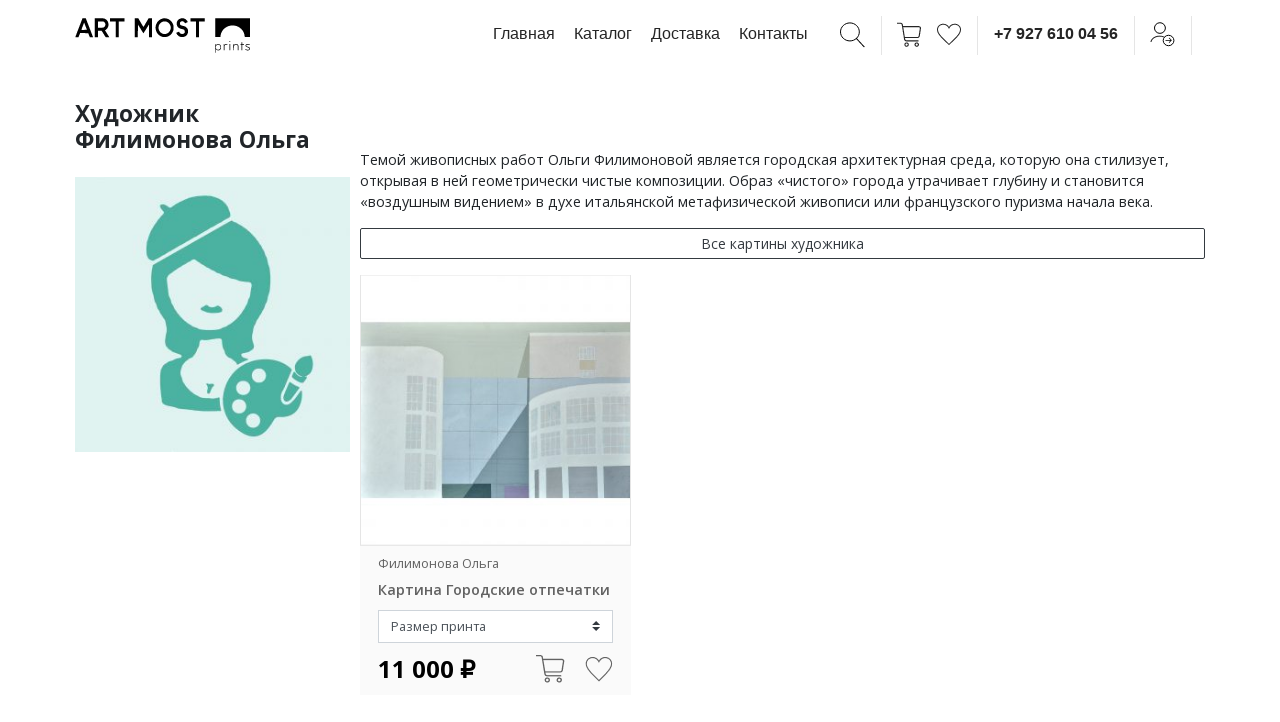

--- FILE ---
content_type: text/html; charset=UTF-8
request_url: https://artmostprint.ru/product-detail/filimonova/
body_size: 10928
content:
<!DOCTYPE html>
<html lang="ru-RU">
<head>
	<!-- Global site tag (gtag.js) - Google Analytics -->
		
	<meta charset="UTF-8">
	<meta name="viewport" content="width=device-width, initial-scale=1, shrink-to-fit=no">
	<link rel="profile" href="http://gmpg.org/xfn/11">
					<script>document.documentElement.className = document.documentElement.className + ' yes-js js_active js'</script>
			
	<!-- This site is optimized with the Yoast SEO plugin v15.3 - https://yoast.com/wordpress/plugins/seo/ -->
	<title>Филимонова Ольга | Информация, фото, работы художника | Купить репродукции и копии картин автора</title>
	<meta name="description" content="Покупайте репродукции картин художника Филимонова Ольга в Москве Арт Мост. ✔ Доставка до двери от 1 до 7 дней по всему миру ✔ Воспользуйтесь уникальным сервисом подбора картины для интерьера ✔ Оплата любым удобным способом ✔ Десятки тысяч полотен авторства известных и молодых художников" />
	<meta name="robots" content="index, follow, max-snippet:-1, max-image-preview:large, max-video-preview:-1" />
	<link rel="canonical" href="https://artmostprint.ru/product-detail/filimonova/" />
	<meta property="og:locale" content="ru_RU" />
	<meta property="og:type" content="article" />
	<meta property="og:title" content="Филимонова Ольга | Информация, фото, работы художника | Купить репродукции и копии картин автора" />
	<meta property="og:description" content="Покупайте репродукции картин художника Филимонова Ольга в Москве Арт Мост. ✔ Доставка до двери от 1 до 7 дней по всему миру ✔ Воспользуйтесь уникальным сервисом подбора картины для интерьера ✔ Оплата любым удобным способом ✔ Десятки тысяч полотен авторства известных и молодых художников" />
	<meta property="og:url" content="https://artmostprint.ru/product-detail/filimonova/" />
	<meta property="og:site_name" content="artmostprint.ru" />
	<meta property="article:modified_time" content="2018-12-25T07:02:44+00:00" />
	<meta property="og:image" content="https://artmostprint.ru/wp-content/uploads/2018/10/art-female.jpg" />
	<meta property="og:image:width" content="2000" />
	<meta property="og:image:height" content="2000" />
	<script type="application/ld+json" class="yoast-schema-graph">{"@context":"https://schema.org","@graph":[{"@type":"WebSite","@id":"https://artmostprint.ru/#website","url":"https://artmostprint.ru/","name":"artmostprint.ru","description":"","potentialAction":[{"@type":"SearchAction","target":"https://artmostprint.ru/?s={search_term_string}","query-input":"required name=search_term_string"}],"inLanguage":"ru-RU"},{"@type":"ImageObject","@id":"https://artmostprint.ru/product-detail/filimonova/#primaryimage","inLanguage":"ru-RU","url":"https://artmostprint.ru/wp-content/uploads/2018/10/art-female.jpg","width":2000,"height":2000},{"@type":"WebPage","@id":"https://artmostprint.ru/product-detail/filimonova/#webpage","url":"https://artmostprint.ru/product-detail/filimonova/","name":"\u0424\u0438\u043b\u0438\u043c\u043e\u043d\u043e\u0432\u0430 \u041e\u043b\u044c\u0433\u0430 | \u0418\u043d\u0444\u043e\u0440\u043c\u0430\u0446\u0438\u044f, \u0444\u043e\u0442\u043e, \u0440\u0430\u0431\u043e\u0442\u044b \u0445\u0443\u0434\u043e\u0436\u043d\u0438\u043a\u0430 | \u041a\u0443\u043f\u0438\u0442\u044c \u0440\u0435\u043f\u0440\u043e\u0434\u0443\u043a\u0446\u0438\u0438 \u0438 \u043a\u043e\u043f\u0438\u0438 \u043a\u0430\u0440\u0442\u0438\u043d \u0430\u0432\u0442\u043e\u0440\u0430","isPartOf":{"@id":"https://artmostprint.ru/#website"},"primaryImageOfPage":{"@id":"https://artmostprint.ru/product-detail/filimonova/#primaryimage"},"datePublished":"2018-10-04T10:50:44+00:00","dateModified":"2018-12-25T07:02:44+00:00","description":"\u041f\u043e\u043a\u0443\u043f\u0430\u0439\u0442\u0435 \u0440\u0435\u043f\u0440\u043e\u0434\u0443\u043a\u0446\u0438\u0438 \u043a\u0430\u0440\u0442\u0438\u043d \u0445\u0443\u0434\u043e\u0436\u043d\u0438\u043a\u0430 \u0424\u0438\u043b\u0438\u043c\u043e\u043d\u043e\u0432\u0430 \u041e\u043b\u044c\u0433\u0430 \u0432 \u041c\u043e\u0441\u043a\u0432\u0435 \u0410\u0440\u0442 \u041c\u043e\u0441\u0442. \u2714 \u0414\u043e\u0441\u0442\u0430\u0432\u043a\u0430 \u0434\u043e \u0434\u0432\u0435\u0440\u0438 \u043e\u0442 1 \u0434\u043e 7 \u0434\u043d\u0435\u0439 \u043f\u043e \u0432\u0441\u0435\u043c\u0443 \u043c\u0438\u0440\u0443 \u2714 \u0412\u043e\u0441\u043f\u043e\u043b\u044c\u0437\u0443\u0439\u0442\u0435\u0441\u044c \u0443\u043d\u0438\u043a\u0430\u043b\u044c\u043d\u044b\u043c \u0441\u0435\u0440\u0432\u0438\u0441\u043e\u043c \u043f\u043e\u0434\u0431\u043e\u0440\u0430 \u043a\u0430\u0440\u0442\u0438\u043d\u044b \u0434\u043b\u044f \u0438\u043d\u0442\u0435\u0440\u044c\u0435\u0440\u0430 \u2714 \u041e\u043f\u043b\u0430\u0442\u0430 \u043b\u044e\u0431\u044b\u043c \u0443\u0434\u043e\u0431\u043d\u044b\u043c \u0441\u043f\u043e\u0441\u043e\u0431\u043e\u043c \u2714 \u0414\u0435\u0441\u044f\u0442\u043a\u0438 \u0442\u044b\u0441\u044f\u0447 \u043f\u043e\u043b\u043e\u0442\u0435\u043d \u0430\u0432\u0442\u043e\u0440\u0441\u0442\u0432\u0430 \u0438\u0437\u0432\u0435\u0441\u0442\u043d\u044b\u0445 \u0438 \u043c\u043e\u043b\u043e\u0434\u044b\u0445 \u0445\u0443\u0434\u043e\u0436\u043d\u0438\u043a\u043e\u0432","breadcrumb":{"@id":"https://artmostprint.ru/product-detail/filimonova/#breadcrumb"},"inLanguage":"ru-RU","potentialAction":[{"@type":"ReadAction","target":["https://artmostprint.ru/product-detail/filimonova/"]}]},{"@type":"BreadcrumbList","@id":"https://artmostprint.ru/product-detail/filimonova/#breadcrumb","itemListElement":[{"@type":"ListItem","position":1,"item":{"@type":"WebPage","@id":"https://artmostprint.ru/","url":"https://artmostprint.ru/","name":"\u0413\u043b\u0430\u0432\u043d\u0430\u044f \u0441\u0442\u0440\u0430\u043d\u0438\u0446\u0430"}},{"@type":"ListItem","position":2,"item":{"@type":"WebPage","@id":"https://artmostprint.ru/product-detail/filimonova/","url":"https://artmostprint.ru/product-detail/filimonova/","name":"\u0424\u0438\u043b\u0438\u043c\u043e\u043d\u043e\u0432\u0430 \u041e\u043b\u044c\u0433\u0430"}}]}]}</script>
	<!-- / Yoast SEO plugin. -->


<link rel='dns-prefetch' href='//www.google.com' />
<link rel='dns-prefetch' href='//maxcdn.bootstrapcdn.com' />
<link rel='dns-prefetch' href='//s.w.org' />
<link rel="alternate" type="application/rss+xml" title="artmostprint.ru &raquo; Лента" href="https://artmostprint.ru/feed/" />
<link rel="alternate" type="application/rss+xml" title="artmostprint.ru &raquo; Лента комментариев" href="https://artmostprint.ru/comments/feed/" />
		<script type="text/javascript">
			window._wpemojiSettings = {"baseUrl":"https:\/\/s.w.org\/images\/core\/emoji\/13.0.0\/72x72\/","ext":".png","svgUrl":"https:\/\/s.w.org\/images\/core\/emoji\/13.0.0\/svg\/","svgExt":".svg","source":{"concatemoji":"https:\/\/artmostprint.ru\/wp-includes\/js\/wp-emoji-release.min.js?ver=5.5.6"}};
			!function(e,a,t){var n,r,o,i=a.createElement("canvas"),p=i.getContext&&i.getContext("2d");function s(e,t){var a=String.fromCharCode;p.clearRect(0,0,i.width,i.height),p.fillText(a.apply(this,e),0,0);e=i.toDataURL();return p.clearRect(0,0,i.width,i.height),p.fillText(a.apply(this,t),0,0),e===i.toDataURL()}function c(e){var t=a.createElement("script");t.src=e,t.defer=t.type="text/javascript",a.getElementsByTagName("head")[0].appendChild(t)}for(o=Array("flag","emoji"),t.supports={everything:!0,everythingExceptFlag:!0},r=0;r<o.length;r++)t.supports[o[r]]=function(e){if(!p||!p.fillText)return!1;switch(p.textBaseline="top",p.font="600 32px Arial",e){case"flag":return s([127987,65039,8205,9895,65039],[127987,65039,8203,9895,65039])?!1:!s([55356,56826,55356,56819],[55356,56826,8203,55356,56819])&&!s([55356,57332,56128,56423,56128,56418,56128,56421,56128,56430,56128,56423,56128,56447],[55356,57332,8203,56128,56423,8203,56128,56418,8203,56128,56421,8203,56128,56430,8203,56128,56423,8203,56128,56447]);case"emoji":return!s([55357,56424,8205,55356,57212],[55357,56424,8203,55356,57212])}return!1}(o[r]),t.supports.everything=t.supports.everything&&t.supports[o[r]],"flag"!==o[r]&&(t.supports.everythingExceptFlag=t.supports.everythingExceptFlag&&t.supports[o[r]]);t.supports.everythingExceptFlag=t.supports.everythingExceptFlag&&!t.supports.flag,t.DOMReady=!1,t.readyCallback=function(){t.DOMReady=!0},t.supports.everything||(n=function(){t.readyCallback()},a.addEventListener?(a.addEventListener("DOMContentLoaded",n,!1),e.addEventListener("load",n,!1)):(e.attachEvent("onload",n),a.attachEvent("onreadystatechange",function(){"complete"===a.readyState&&t.readyCallback()})),(n=t.source||{}).concatemoji?c(n.concatemoji):n.wpemoji&&n.twemoji&&(c(n.twemoji),c(n.wpemoji)))}(window,document,window._wpemojiSettings);
		</script>
		<style type="text/css">
img.wp-smiley,
img.emoji {
	display: inline !important;
	border: none !important;
	box-shadow: none !important;
	height: 1em !important;
	width: 1em !important;
	margin: 0 .07em !important;
	vertical-align: -0.1em !important;
	background: none !important;
	padding: 0 !important;
}
</style>
	<link rel='stylesheet' id='wp-block-library-css'  href='https://artmostprint.ru/wp-includes/css/dist/block-library/style.min.css?ver=5.5.6' type='text/css' media='all' />
<link rel='stylesheet' id='wc-block-style-css'  href='https://artmostprint.ru/wp-content/plugins/woocommerce/assets/css/blocks/style.css?ver=3.6.6' type='text/css' media='all' />
<link rel='stylesheet' id='jquery-selectBox-css'  href='https://artmostprint.ru/wp-content/plugins/yith-woocommerce-wishlist/assets/css/jquery.selectBox.css?ver=1.2.0' type='text/css' media='all' />
<link rel='stylesheet' id='yith-wcwl-font-awesome-css'  href='https://artmostprint.ru/wp-content/plugins/yith-woocommerce-wishlist/assets/css/font-awesome.min.css?ver=4.7.0' type='text/css' media='all' />
<link rel='stylesheet' id='yith-wcwl-main-css'  href='https://artmostprint.ru/wp-content/plugins/yith-woocommerce-wishlist/assets/css/style.css?ver=2.2.11' type='text/css' media='all' />
<style id='yith-wcwl-main-inline-css' type='text/css'>
.wishlist_table .add_to_cart, a.add_to_wishlist.button.alt { border-radius: 16px; -moz-border-radius: 16px; -webkit-border-radius: 16px; }.wish_block_single_custom {    width: 50%; float: left;}
.yith-wcwl-add-to-wishlist {
    margin-top: 0!important;
    margin-left: 10px;
}
</style>
<link rel='stylesheet' id='contact-form-7-css'  href='https://artmostprint.ru/wp-content/plugins/contact-form-7/includes/css/styles.css?ver=5.4.2' type='text/css' media='all' />
<link rel='stylesheet' id='woocommerce-layout-css'  href='https://artmostprint.ru/wp-content/plugins/woocommerce/assets/css/woocommerce-layout.css?ver=3.6.6' type='text/css' media='all' />
<link rel='stylesheet' id='woocommerce-smallscreen-css'  href='https://artmostprint.ru/wp-content/plugins/woocommerce/assets/css/woocommerce-smallscreen.css?ver=3.6.6' type='text/css' media='only screen and (max-width: 768px)' />
<link rel='stylesheet' id='woocommerce-general-css'  href='https://artmostprint.ru/wp-content/plugins/woocommerce/assets/css/woocommerce.css?ver=3.6.6' type='text/css' media='all' />
<style id='woocommerce-inline-inline-css' type='text/css'>
.woocommerce form .form-row .required { visibility: visible; }
</style>
<link rel='stylesheet' id='nickx-fancybox-css-css'  href='https://artmostprint.ru/wp-content/plugins/product-video-gallery-slider-for-woocommerce/css/fancybox.css?ver=1' type='text/css' media='all' />
<link rel='stylesheet' id='nickx-fontawesome-css-css'  href='//maxcdn.bootstrapcdn.com/font-awesome/4.7.0/css/font-awesome.min.css?ver=1' type='text/css' media='all' />
<link rel='stylesheet' id='nickx-front-css-css'  href='https://artmostprint.ru/wp-content/plugins/product-video-gallery-slider-for-woocommerce/css/nickx-front.css?ver=1' type='text/css' media='all' />
<link rel='stylesheet' id='dashicons-css'  href='https://artmostprint.ru/wp-includes/css/dashicons.min.css?ver=5.5.6' type='text/css' media='all' />
<style id='dashicons-inline-css' type='text/css'>
[data-font="Dashicons"]:before {font-family: 'Dashicons' !important;content: attr(data-icon) !important;speak: none !important;font-weight: normal !important;font-variant: normal !important;text-transform: none !important;line-height: 1 !important;font-style: normal !important;-webkit-font-smoothing: antialiased !important;-moz-osx-font-smoothing: grayscale !important;}
</style>
<link rel='stylesheet' id='woocommerce_prettyPhoto_css-css'  href='//artmostprint.ru/wp-content/plugins/woocommerce/assets/css/prettyPhoto.css?ver=5.5.6' type='text/css' media='all' />
<link rel='stylesheet' id='child-understrap-styles-css'  href='https://artmostprint.ru/wp-content/themes/understrap-child/css/child-theme.min.css?ver=0.5.5' type='text/css' media='all' />
<link rel='stylesheet' id='custom-understrap-styles-css'  href='https://artmostprint.ru/wp-content/themes/understrap-child/custom.css?ver=4670' type='text/css' media='all' />
<link rel='stylesheet' id='artprint-understrap-styles-css'  href='https://artmostprint.ru/wp-content/themes/understrap-child/artprint_landing.css?ver=8694' type='text/css' media='all' />
<link rel='stylesheet' id='custom-icons-css'  href='https://artmostprint.ru/wp-content/themes/understrap-child/fontello/css/fontello.css?ver=2526' type='text/css' media='all' />
<script type='text/javascript' src='https://artmostprint.ru/wp-includes/js/jquery/jquery.js?ver=1.12.4-wp' id='jquery-core-js'></script>
<link rel="https://api.w.org/" href="https://artmostprint.ru/wp-json/" /><link rel="EditURI" type="application/rsd+xml" title="RSD" href="https://artmostprint.ru/xmlrpc.php?rsd" />
<link rel="wlwmanifest" type="application/wlwmanifest+xml" href="https://artmostprint.ru/wp-includes/wlwmanifest.xml" /> 
<meta name="generator" content="WordPress 5.5.6" />
<meta name="generator" content="WooCommerce 3.6.6" />
<link rel='shortlink' href='https://artmostprint.ru/?p=41444' />
<link rel="alternate" type="application/json+oembed" href="https://artmostprint.ru/wp-json/oembed/1.0/embed?url=https%3A%2F%2Fartmostprint.ru%2Fproduct-detail%2Ffilimonova%2F" />
<link rel="alternate" type="text/xml+oembed" href="https://artmostprint.ru/wp-json/oembed/1.0/embed?url=https%3A%2F%2Fartmostprint.ru%2Fproduct-detail%2Ffilimonova%2F&#038;format=xml" />
<meta name="mobile-web-app-capable" content="yes">
<meta name="apple-mobile-web-app-capable" content="yes">
<meta name="apple-mobile-web-app-title" content="artmostprint.ru - ">
	<noscript><style>.woocommerce-product-gallery{ opacity: 1 !important; }</style></noscript>
	<link rel="icon" href="https://artmostprint.ru/wp-content/uploads/2021/10/artmost_fav_413-100x100.png" sizes="32x32" />
<link rel="icon" href="https://artmostprint.ru/wp-content/uploads/2021/10/artmost_fav_413-300x300.png" sizes="192x192" />
<link rel="apple-touch-icon" href="https://artmostprint.ru/wp-content/uploads/2021/10/artmost_fav_413-300x300.png" />
<meta name="msapplication-TileImage" content="https://artmostprint.ru/wp-content/uploads/2021/10/artmost_fav_413-300x300.png" />
		<style type="text/css">
		.header .col-logo {
			padding-right: 0;
		}
		.header .col-logo img {
			width: 175px;
		}
		@media (max-width: 575px) {
			.header .col-logo img {
				width: 200px;
			}
		}
	</style>
</head>

<body class="products-template-default single single-products postid-41444 wp-embed-responsive woocommerce-no-js">
<div class="site" id="page">

	<div class="container header">
		<div class="row align-items-center py-3">
			<div class="col-12 col-md-4 col-lg-3 col-logo">
				<a href="/"><noscript><img src="https://artmostprint.ru/wp-content/themes/understrap-child/img/artmost_logo_all_logo_full_prints_1.svg"></noscript><img class="lazyload" src='data:image/svg+xml,%3Csvg%20xmlns=%22http://www.w3.org/2000/svg%22%20viewBox=%220%200%20210%20140%22%3E%3C/svg%3E' data-src="https://artmostprint.ru/wp-content/themes/understrap-child/img/artmost_logo_all_logo_full_prints_1.svg"></a>
				
			</div>
			<div class="col-12 col-md-8 col-lg-9 col-nav">

				<a class="menu-item d-none d-xl-inline" href="/">Главная</a>
				<a class="menu-item d-none d-xl-inline" href="/all_pictures/">Каталог</a>
				<a class="menu-item d-none d-xl-inline" href="/paying/">Доставка</a>	
				<a class="menu-item d-none d-xl-inline" href="/contacts/">Контакты</a>

				<span class="sep2 d-none d-xl-inline"></span>
				<a href="#" data-toggle="modal" data-target="#SearchModalCenter"><img class="nolazy" src="https://artmostprint.ru/wp-content/themes/understrap-child/img/header-icon-search.svg"></a>
				<span class="sep"></span>
				<a href="/cart"><img class="nolazy" src="https://artmostprint.ru/wp-content/themes/understrap-child/img/header-icon-cart.svg"></a>
				<span class="sep2"></span>
				<a href="/wishlist/" title="Посмотреть избранные картины"><img class="nolazy" src="https://artmostprint.ru/wp-content/themes/understrap-child/img/header-icon-heart.svg"></a>
				<span class="sep"></span>
				<a href="tel:89276100456">+7 927 610 04 56</a>
				<span class="sep"></span>
				<a href="/my-account/"><img class="nolazy" src="https://artmostprint.ru/wp-content/themes/understrap-child/img/header-icon-user.svg"></a>
				<span class="sep"></span>
				<button class="navbar-toggler d-inline-block d-xl-none" type="button" data-toggle="collapse" data-target="#navbarNavDropdown" aria-controls="navbarNavDropdown" aria-expanded="false" aria-label="Toggle navigation">
					<i class="custom-icon icon-menu"></i>
				</button>
			</div>
		</div>
	</div>

	<!-- ******************* The Navbar Area ******************* -->
	<div id="wrapper-navbar" class="navbar-head" itemscope itemtype="http://schema.org/WebSite">

					<div class="container collapse" id="navbarNavDropdown">
				<div class="row">
					<div class="col-12">
						<ul class="nav justify-content-center">
						  <li class="nav-item">
						    <a class="nav-link" href="/">Главная</a>
						  </li>							
						  <li class="nav-item">
						    <a class="nav-link" href="/all_pictures/">Каталог</a>
						  </li>
						  <li class="nav-item">
						    <a class="nav-link" href="/paying/">Доставка</a>
						  </li>
						  <li class="nav-item">
						    <a class="nav-link" href="/artists/">Художники</a>
						  </li>
						  <li class="nav-item">
						    <a class="nav-link" href="/contacts/">Контакты</a>
						  </li>
						</ul>
					</div>
				</div>						
			</div><!-- .container -->

		
	</div><!-- #wrapper-navbar end -->	
<div class="wrapper single-artist" id="single-wrapper">

	<div class="container" id="content" tabindex="-1">

		<div class="row">

			<div class="col-12 col-md-3 col-bio">
					
						<h1 class="mb-4">Художник Филимонова Ольга</h1>

						<noscript><img class="" src="https://artmostprint.ru/wp-content/uploads/2018/10/art-female-300x300.jpg"></noscript><img class="lazyload " src='data:image/svg+xml,%3Csvg%20xmlns=%22http://www.w3.org/2000/svg%22%20viewBox=%220%200%20210%20140%22%3E%3C/svg%3E' data-src="https://artmostprint.ru/wp-content/uploads/2018/10/art-female-300x300.jpg">

						
									
			</div>
			<div class="col-12 col-md-9 pt-5">

				<main class="site-main" id="main">

					
						<p>Темой живописных работ Ольги Филимоновой является городская архитектурная среда, которую она стилизует, открывая в ней геометрически чистые композиции. Образ «чистого» города утрачивает глубину и становится «воздушным видением» в духе итальянской метафизической живописи или французского пуризма начала века.</p>

					
					<!-- get term my name: filimonova--><!--string(10) "filimonova"
-->
							<div class="row">
								<div class="col-12">
									<a href="/all_pictures/?swoof=1&pa_artists=filimonova" class="mb-3 btn btn-outline-dark btn-block btn-sm">Все картины художника</a>
								</div>
							</div><!--[products columns="3" limit="15" attribute="artists" terms="filimonova" paginate="true"]--><div class="woocommerce columns-3 "><ul class="products columns-3">
<li class="product type-product post-41452 status-publish first instock product_cat-gorodskoj-pejzazh product_cat-filimonova_picture product_cat-pejzazh product_tag-vystavka product_tag-vystavka-kartin product_tag-gorod product_tag-gorodskie-otpechatki product_tag-gorodskoj-pejzazh product_tag-zhivopis product_tag-izobrazitelnoe-iskusstvo product_tag-izobrazitelnoe-tvorchestvo product_tag-iskusstvo product_tag-kartina product_tag-kartina-v-podarok product_tag-kupit-kartinu product_tag-kupit-predmet-iskusstva product_tag-oformlenie-gostinicy product_tag-oformlenie-otelya product_tag-oformlenie-restorana product_tag-pejzazh product_tag-podarit-kartinu product_tag-prikosnis-k-prekrasnomu product_tag-realizm product_tag-sdelat-podarok product_tag-filimonova-olga has-post-thumbnail sold-individually shipping-taxable purchasable product-type-simple">
	<a href="https://artmostprint.ru/product/gorodskie-otpechatki-2/" class="woocommerce-LoopProduct-link woocommerce-loop-product__link"><div class="canvas-item"><noscript><img width="300" height="300" src="https://artmostprint.ru/wp-content/uploads/2018/10/DSC0081-300x300.jpg" class="attachment-medium size-medium" alt="" srcset="https://artmostprint.ru/wp-content/uploads/2018/10/DSC0081-300x300.jpg 300w, https://artmostprint.ru/wp-content/uploads/2018/10/DSC0081-100x100.jpg 100w, https://artmostprint.ru/wp-content/uploads/2018/10/DSC0081-1024x1024.jpg 1024w, https://artmostprint.ru/wp-content/uploads/2018/10/DSC0081-150x150.jpg 150w, https://artmostprint.ru/wp-content/uploads/2018/10/DSC0081-768x768.jpg 768w, https://artmostprint.ru/wp-content/uploads/2018/10/DSC0081-600x600.jpg 600w, https://artmostprint.ru/wp-content/uploads/2018/10/DSC0081.jpg 2000w" sizes="(max-width: 300px) 100vw, 300px" /></noscript><img width="300" height="300" src='data:image/svg+xml,%3Csvg%20xmlns=%22http://www.w3.org/2000/svg%22%20viewBox=%220%200%20300%20300%22%3E%3C/svg%3E' data-src="https://artmostprint.ru/wp-content/uploads/2018/10/DSC0081-300x300.jpg" class="lazyload attachment-medium size-medium" alt="" data-srcset="https://artmostprint.ru/wp-content/uploads/2018/10/DSC0081-300x300.jpg 300w, https://artmostprint.ru/wp-content/uploads/2018/10/DSC0081-100x100.jpg 100w, https://artmostprint.ru/wp-content/uploads/2018/10/DSC0081-1024x1024.jpg 1024w, https://artmostprint.ru/wp-content/uploads/2018/10/DSC0081-150x150.jpg 150w, https://artmostprint.ru/wp-content/uploads/2018/10/DSC0081-768x768.jpg 768w, https://artmostprint.ru/wp-content/uploads/2018/10/DSC0081-600x600.jpg 600w, https://artmostprint.ru/wp-content/uploads/2018/10/DSC0081.jpg 2000w" data-sizes="(max-width: 300px) 100vw, 300px" /></div></a><div class="info"><p>Филимонова Ольга</p><h2 class="woocommerce-loop-product__title">Картина Городские отпечатки №2</h6></div>
	<div class="size">
		<select class="custom-select product-select" id="product-item-41452">
					<option value="11 000 ₽" selected>Размер принта</option>
					<option value="11 000 ₽">70см - 11 000 ₽</option>
					<option value="15 000 ₽">100см - 15 000 ₽</option>
					<option value="23 000 ₽">120см - 23 000 ₽</option>
				</select>	</div>

	<div class="price">
		<div class="row align-items-center">
			<div class="col-6 col-price">
				<p class="item-price" id="price-product-item-41452">11 000 ₽</p>
			</div>
			<div class="col-6 col-btn">
				<a class="ml-0" href="https://artmostprint.ru/product/gorodskie-otpechatki-2/"><img class="nolazy" src="https://artmostprint.ru/wp-content/themes/understrap-child/img/artprint/cart.png"></a>
				<a href="https://artmostprint.ru/product/gorodskie-otpechatki-2/"><img class="nolazy" src="https://artmostprint.ru/wp-content/themes/understrap-child/img/artprint/fav.png"></a>
			</div>
		</div>
	</div>
	
	</li>
</ul>
</div>
				</main><!-- #main -->
				
			</div>

		</div><!-- .row -->

	</div><!-- #content -->

</div><!-- #single-wrapper -->



<div class="wrapper footer" id="wrapper-footer">

	<div class="container">

		<div class="row">
			<div class="col-12 col-md-3 col-logo">
				<a href="/"><noscript><img style="width: 180px;" src="https://artmostprint.ru/wp-content/themes/understrap-child/img/artmost_logo_all_logo_full_prints_1.svg"></noscript><img class="lazyload" style="width: 180px;" src='data:image/svg+xml,%3Csvg%20xmlns=%22http://www.w3.org/2000/svg%22%20viewBox=%220%200%20210%20140%22%3E%3C/svg%3E' data-src="https://artmostprint.ru/wp-content/themes/understrap-child/img/artmost_logo_all_logo_full_prints_1.svg"></a>
				<div class="row">
					<div class="col-12 col-icons">
						<div class="row">
							<div class="col col-item">
								<a href="https://www.youtube.com/channel/UC6nv6jzno_htspUJlwkCf4A?view_as=subscriber"><noscript><img class="" src="https://artmostprint.ru/wp-content/themes/understrap-child/img/youtube.svg" alt=""></noscript><img class="lazyload " src='data:image/svg+xml,%3Csvg%20xmlns=%22http://www.w3.org/2000/svg%22%20viewBox=%220%200%20210%20140%22%3E%3C/svg%3E' data-src="https://artmostprint.ru/wp-content/themes/understrap-child/img/youtube.svg" alt=""></a>
							</div>
							<div class="col col-item">
								<a href="https://t.me/artmostcom"><noscript><img class="" src="https://artmostprint.ru/wp-content/themes/understrap-child/img/telegram.png" alt=""></noscript><img class="lazyload " src='data:image/svg+xml,%3Csvg%20xmlns=%22http://www.w3.org/2000/svg%22%20viewBox=%220%200%20210%20140%22%3E%3C/svg%3E' data-src="https://artmostprint.ru/wp-content/themes/understrap-child/img/telegram.png" alt=""></a>
							</div>
							<div class="col col-item">
								<a href="https://vk.com/artmostcom"><noscript><img class="" src="https://artmostprint.ru/wp-content/themes/understrap-child/img/vk.png" alt=""></noscript><img class="lazyload " src='data:image/svg+xml,%3Csvg%20xmlns=%22http://www.w3.org/2000/svg%22%20viewBox=%220%200%20210%20140%22%3E%3C/svg%3E' data-src="https://artmostprint.ru/wp-content/themes/understrap-child/img/vk.png" alt=""></a>
							</div>
							<div class="col col-item">
								<a href="/"><span>16+</span></a>
							</div>
						</div>
					</div>
				</div>
			</div>
			<div class="col-12 col-md-6 col-menu">
				<div class="row">
					<div class="col-6 col-xl-4 col-nav-1">
						<p class="nav-link"><a href="/">Что такое принт</a></p>
						<p class="nav-link"><a href="/all_pictures/">Каталог</a></p>
						<p class="nav-link"><a href="https://art-most.com/selectiontointerior/">Сервис</a></p>
						<p class="nav-link"><a href="https://art-most.com/selectiontointerior/">рекомендаций</a></p>
					</div>
					<div class="col-6 col-xl-4 col-nav-2">
						<p class="nav-link"><a href="tel:89276100456">+7-927-610-0456</a></p>
						<p class="nav-link"><a href="/paying/">Доставка</a></p>
						<p class="nav-link"><a href="/contacts/">Контакты</a></p> 
						<p class="nav-link"><a href="/about_us/">О компании</a></p>
					</div>
			 	</div>
			</div>
			<div class="col-12 col-md-3 col-btn">
				<a href="#" class="btn btn-i" data-toggle="modal" data-target="#orderPodbor">заказать подборку</a>
				<a href="/all_pictures/" class="btn">ПЕРЕЙТИ К КАТАЛОГУ</a>
			</div>

		</div><!-- row end -->

		<div class="row footer-bottom">
			<div class="col-12">
				<!-- <p class="mb-0"><a href="/sitemap">Карта сайта</a></p> -->
				<p><a href="/agreement">Политика конфиденциальности</a></p>
				<p>2015-2026 ООО "АРТ-МОСТ" </p>
				<p class="mb-0">Данный сайт использует cookie-файлы с целью предоставления наиболее корректной информации по Вашему запросу.</p>
				<p>Продолжая использовать данный ресурс, Вы автоматически соглашаетесь с использованием данных технологий.</p>
				<p>На сайте используется reCAPTCHA от Google <a href="https://policies.google.com/privacy">Политика кофиденциальности</a>, <a href="https://policies.google.com/terms">Правила сервиса</a>.</p>
			</div>
		</div>

	</div><!-- container end -->

</div><!-- wrapper end -->

</div><!-- #page we need this extra closing tag here -->

<noscript><style>.lazyload{display:none;}</style></noscript><script data-noptimize="1">window.lazySizesConfig=window.lazySizesConfig||{};window.lazySizesConfig.loadMode=1;</script><script async data-noptimize="1" src='https://artmostprint.ru/wp-content/plugins/autoptimize/classes/external/js/lazysizes.min.js?ao_version=2.9.2'></script>	<script type="text/javascript">
		var c = document.body.className;
		c = c.replace(/woocommerce-no-js/, 'woocommerce-js');
		document.body.className = c;
	</script>
	<script type='text/javascript' src='https://artmostprint.ru/wp-content/plugins/yith-woocommerce-wishlist/assets/js/jquery.selectBox.min.js?ver=1.2.0' id='jquery-selectBox-js'></script>
<script type='text/javascript' id='jquery-yith-wcwl-js-extra'>
/* <![CDATA[ */
var yith_wcwl_l10n = {"ajax_url":"\/wp-admin\/admin-ajax.php","redirect_to_cart":"no","multi_wishlist":"","hide_add_button":"1","is_user_logged_in":"","ajax_loader_url":"https:\/\/artmostprint.ru\/wp-content\/plugins\/yith-woocommerce-wishlist\/assets\/images\/ajax-loader.gif","remove_from_wishlist_after_add_to_cart":"yes","labels":{"cookie_disabled":"\u041a \u0441\u043e\u0436\u0430\u043b\u0435\u043d\u0438\u044e, \u044d\u0442\u0430 \u0444\u0443\u043d\u043a\u0446\u0438\u044f \u0434\u043e\u0441\u0442\u0443\u043f\u043d\u0430 \u0442\u043e\u043b\u044c\u043a\u043e \u0432 \u0442\u043e\u043c \u0441\u043b\u0443\u0447\u0430\u0435, \u0435\u0441\u043b\u0438 \u0432 \u0432\u0430\u0448\u0435\u043c \u0431\u0440\u0430\u0443\u0437\u0435\u0440\u0435 \u0432\u043a\u043b\u044e\u0447\u0435\u043d\u044b cookie.","added_to_cart_message":"<div class=\"woocommerce-message\">\u0422\u043e\u0432\u0430\u0440 \u0443\u0441\u043f\u0435\u0448\u043d\u043e \u0434\u043e\u0431\u0430\u0432\u043b\u0435\u043d \u0432 \u043a\u043e\u0440\u0437\u0438\u043d\u0443<\/div>"},"actions":{"add_to_wishlist_action":"add_to_wishlist","remove_from_wishlist_action":"remove_from_wishlist","move_to_another_wishlist_action":"move_to_another_wishlsit","reload_wishlist_and_adding_elem_action":"reload_wishlist_and_adding_elem"}};
/* ]]> */
</script>
<script type='text/javascript' src='https://artmostprint.ru/wp-content/plugins/yith-woocommerce-wishlist/assets/js/jquery.yith-wcwl.js?ver=2.2.11' id='jquery-yith-wcwl-js'></script>
<script type='text/javascript' src='https://artmostprint.ru/wp-includes/js/dist/vendor/wp-polyfill.min.js?ver=7.4.4' id='wp-polyfill-js'></script>
<script type='text/javascript' id='wp-polyfill-js-after'>
( 'fetch' in window ) || document.write( '<script src="https://artmostprint.ru/wp-includes/js/dist/vendor/wp-polyfill-fetch.min.js?ver=3.0.0"></scr' + 'ipt>' );( document.contains ) || document.write( '<script src="https://artmostprint.ru/wp-includes/js/dist/vendor/wp-polyfill-node-contains.min.js?ver=3.42.0"></scr' + 'ipt>' );( window.DOMRect ) || document.write( '<script src="https://artmostprint.ru/wp-includes/js/dist/vendor/wp-polyfill-dom-rect.min.js?ver=3.42.0"></scr' + 'ipt>' );( window.URL && window.URL.prototype && window.URLSearchParams ) || document.write( '<script src="https://artmostprint.ru/wp-includes/js/dist/vendor/wp-polyfill-url.min.js?ver=3.6.4"></scr' + 'ipt>' );( window.FormData && window.FormData.prototype.keys ) || document.write( '<script src="https://artmostprint.ru/wp-includes/js/dist/vendor/wp-polyfill-formdata.min.js?ver=3.0.12"></scr' + 'ipt>' );( Element.prototype.matches && Element.prototype.closest ) || document.write( '<script src="https://artmostprint.ru/wp-includes/js/dist/vendor/wp-polyfill-element-closest.min.js?ver=2.0.2"></scr' + 'ipt>' );
</script>
<script type='text/javascript' id='contact-form-7-js-extra'>
/* <![CDATA[ */
var wpcf7 = {"api":{"root":"https:\/\/artmostprint.ru\/wp-json\/","namespace":"contact-form-7\/v1"}};
/* ]]> */
</script>
<script type='text/javascript' src='https://artmostprint.ru/wp-content/plugins/contact-form-7/includes/js/index.js?ver=5.4.2' id='contact-form-7-js'></script>
<script type='text/javascript' src='https://artmostprint.ru/wp-content/plugins/woocommerce/assets/js/jquery-blockui/jquery.blockUI.min.js?ver=2.70' id='jquery-blockui-js'></script>
<script type='text/javascript' id='wc-add-to-cart-js-extra'>
/* <![CDATA[ */
var wc_add_to_cart_params = {"ajax_url":"\/wp-admin\/admin-ajax.php","wc_ajax_url":"\/?wc-ajax=%%endpoint%%","i18n_view_cart":"\u041f\u0440\u043e\u0441\u043c\u043e\u0442\u0440 \u043a\u043e\u0440\u0437\u0438\u043d\u044b","cart_url":"https:\/\/artmostprint.ru\/cart\/","is_cart":"","cart_redirect_after_add":"no"};
/* ]]> */
</script>
<script type='text/javascript' src='https://artmostprint.ru/wp-content/plugins/woocommerce/assets/js/frontend/add-to-cart.min.js?ver=3.6.6' id='wc-add-to-cart-js'></script>
<script type='text/javascript' src='https://artmostprint.ru/wp-content/plugins/woocommerce/assets/js/js-cookie/js.cookie.min.js?ver=2.1.4' id='js-cookie-js'></script>
<script type='text/javascript' id='woocommerce-js-extra'>
/* <![CDATA[ */
var woocommerce_params = {"ajax_url":"\/wp-admin\/admin-ajax.php","wc_ajax_url":"\/?wc-ajax=%%endpoint%%"};
/* ]]> */
</script>
<script type='text/javascript' src='https://artmostprint.ru/wp-content/plugins/woocommerce/assets/js/frontend/woocommerce.min.js?ver=3.6.6' id='woocommerce-js'></script>
<script type='text/javascript' id='wc-cart-fragments-js-extra'>
/* <![CDATA[ */
var wc_cart_fragments_params = {"ajax_url":"\/wp-admin\/admin-ajax.php","wc_ajax_url":"\/?wc-ajax=%%endpoint%%","cart_hash_key":"wc_cart_hash_f687f69f67f47cff0ba327b573cee99c","fragment_name":"wc_fragments_f687f69f67f47cff0ba327b573cee99c","request_timeout":"5000"};
/* ]]> */
</script>
<script type='text/javascript' src='https://artmostprint.ru/wp-content/plugins/woocommerce/assets/js/frontend/cart-fragments.min.js?ver=3.6.6' id='wc-cart-fragments-js'></script>
<script type='text/javascript' src='https://artmostprint.ru/wp-content/plugins/product-video-gallery-slider-for-woocommerce/js/jquery.fancybox.js?ver=3.5.7' id='nickx-fancybox-js-js'></script>
<script type='text/javascript' src='https://artmostprint.ru/wp-content/plugins/product-video-gallery-slider-for-woocommerce/js/jquery.zoom.min.js?ver=1.7.21' id='nickx-zoom-js-js'></script>
<script type='text/javascript' id='nickx-front-js-js-extra'>
/* <![CDATA[ */
var wc_prd_vid_slider_setting = {"nickx_slider_layout":"horizontal","nickx_sliderautoplay":"no","nickx_rtl":"","nickx_arrowinfinite":"yes","nickx_arrowdisable":"no","nickx_arrow_thumb":"","nickx_hide_thumbnails":"no","nickx_show_lightbox":"yes","nickx_show_zoom":"yes","nickx_related":"yes","nickx_videoloop":"","nickx_arrowcolor":"#000","nickx_arrowbgcolor":"#FFF","nickx_lic":""};
/* ]]> */
</script>
<script type='text/javascript' src='https://artmostprint.ru/wp-content/plugins/product-video-gallery-slider-for-woocommerce/js/nickx.front.js?ver=1.0' id='nickx-front-js-js'></script>
<script type='text/javascript' src='//artmostprint.ru/wp-content/plugins/woocommerce/assets/js/prettyPhoto/jquery.prettyPhoto.min.js?ver=3.1.6' id='prettyPhoto-js'></script>
<script type='text/javascript' src='https://artmostprint.ru/wp-content/themes/understrap-child/js/child-theme.min.js?ver=0.5.5' id='child-understrap-scripts-js'></script>
<script type='text/javascript' src='https://artmostprint.ru/wp-content/themes/understrap-child/artprint.js?ver=4257' id='artprint-understrap-scripts-js'></script>
<script type='text/javascript' src='https://www.google.com/recaptcha/api.js?render=6LfDtMIaAAAAAKPttgw3ABLlKWhwHM4_FCnRYvFy&#038;ver=3.0' id='google-recaptcha-js'></script>
<script type='text/javascript' id='wpcf7-recaptcha-js-extra'>
/* <![CDATA[ */
var wpcf7_recaptcha = {"sitekey":"6LfDtMIaAAAAAKPttgw3ABLlKWhwHM4_FCnRYvFy","actions":{"homepage":"homepage","contactform":"contactform"}};
/* ]]> */
</script>
<script type='text/javascript' src='https://artmostprint.ru/wp-content/plugins/contact-form-7/modules/recaptcha/index.js?ver=5.4.2' id='wpcf7-recaptcha-js'></script>
<script type='text/javascript' src='https://artmostprint.ru/wp-includes/js/wp-embed.min.js?ver=5.5.6' id='wp-embed-js'></script>

<!-- Search Modal -->
<div class="modal fade" id="SearchModalCenter" tabindex="-1" role="dialog" aria-labelledby="exampleSearchModalCenter" aria-hidden="true">
	<div class="modal-dialog modal-dialog-centered" role="document">
		<div class="modal-content rounded-0">
			<div class="modal-header">
				<p class="modal-title" id="exampleSearchModalCenter">Поиск картин по названию, сюжету или фамилии художника</p>
				<button type="button" class="close" data-dismiss="modal" aria-label="Close">
					<span aria-hidden="true">&times;</span>
				</button>
			</div>
			<div class="modal-body">
				
<form method="get" id="searchform" action="https://artmostprint.ru/" role="search">
	<label class="sr-only" for="s">Поиск</label>
	<div class="input-group">
		<input class="field form-control" id="s" name="s" type="text"
			placeholder="Поиск &hellip;" value="">
		<span class="input-group-append">
			<input class="submit btn btn-primary" id="searchsubmit" name="submit" type="submit"
			value="Поиск">
		</span>
	</div>
</form>
			</div>
		</div>
	</div>
</div><!-- Modal -->
<div class="modal fade" id="orderPodbor" tabindex="-1" aria-labelledby="orderPodborLabel" aria-hidden="true">
  <div class="modal-dialog modal-dialog-centered">
    <div class="modal-content">
      <div class="modal-header">
        <h5 class="modal-title" id="orderPodborLabel">Заказать подбор</h5>
        <button type="button" class="close" data-dismiss="modal" aria-label="Close">
          <span aria-hidden="true">&times;</span>
        </button>
      </div>
      <div class="modal-body">
        <div role="form" class="wpcf7" id="wpcf7-f69120-o1" lang="ru-RU" dir="ltr">
<div class="screen-reader-response"><p role="status" aria-live="polite" aria-atomic="true"></p> <ul></ul></div>
<form action="/product-detail/filimonova/#wpcf7-f69120-o1" method="post" class="wpcf7-form init" novalidate="novalidate" data-status="init">
<div style="display: none;">
<input type="hidden" name="_wpcf7" value="69120" />
<input type="hidden" name="_wpcf7_version" value="5.4.2" />
<input type="hidden" name="_wpcf7_locale" value="ru_RU" />
<input type="hidden" name="_wpcf7_unit_tag" value="wpcf7-f69120-o1" />
<input type="hidden" name="_wpcf7_container_post" value="0" />
<input type="hidden" name="_wpcf7_posted_data_hash" value="" />
<input type="hidden" name="_wpcf7_recaptcha_response" value="" />
</div>
<div class="row">
<div class="col-12 my-2">
<p>На сайте вы можете выбрать и заказать арт-принт любой картины из каталога.</p>
</div>
</div>
<div class="row">
<div class="col-12 my-2"><span id="wpcf7-69714dcb638f3-wrapper" class="wpcf7-form-control-wrap firstname-wrap" style="display:none !important; visibility:hidden !important;"><input type="hidden" name="firstname-time-start" value="1769033163"><input type="hidden" name="firstname-time-check" value="4"><label for="wpcf7-69714dcb638f3-field" class="hp-message">Please leave this field empty.</label><input id="wpcf7-69714dcb638f3-field"  class="wpcf7-form-control wpcf7-text" type="text" name="firstname" value="" size="40" tabindex="-1" autocomplete="new-password" /></span><span class="wpcf7-form-control-wrap your-name"><input type="text" name="your-name" value="" size="40" class="wpcf7-form-control wpcf7-text wpcf7-validates-as-required form-control form-control-modal" aria-required="true" aria-invalid="false" placeholder="Ваше имя*" /></span></div>
<div class="col-12 my-2"><span class="wpcf7-form-control-wrap your-tel"><input type="text" name="your-tel" value="" size="40" class="wpcf7-form-control wpcf7-text wpcf7-validates-as-required form-control form-control-modal" aria-required="true" aria-invalid="false" placeholder="Ваш номер телефона*" /></span></div>
<div class="col-12 my-2"><span class="wpcf7-form-control-wrap your-email"><input type="email" name="your-email" value="" size="40" class="wpcf7-form-control wpcf7-text wpcf7-email wpcf7-validates-as-email form-control form-control-modal" aria-invalid="false" placeholder="Ваш e-mail (не обязательно)" /></span></div>
<div class="col-12 my-2">
<p><span class="wpcf7-form-control-wrap acceptance-359"><span class="wpcf7-form-control wpcf7-acceptance"><span class="wpcf7-list-item"><input type="checkbox" name="acceptance-359" value="1" aria-invalid="false" checked="checked" /></span></span></span> <a href="/agreement/" target="_blank">Согласие на обработку данных</a></p>
</div>
<div class="col-12 my-2"><input type="submit" value="Заказать подбор" class="wpcf7-form-control wpcf7-submit btn btn-primary btn-modal oneclick-btn" style="" onClick="ga('send', 'event', 'form7', 'order'); fbq('track', 'SubmitApplication');"></div>
</div>
<p><span class="wpcf7-form-control-wrap dynamicname2"><input type="hidden" name="dynamicname2" value="https://artmostprint.ru:443/product-detail/filimonova/" size="40" class="wpcf7-form-control wpcf7dtx-dynamictext wpcf7-dynamichidden" aria-invalid="false" /></span><br />
<span class="wpcf7-form-control-wrap dynamicname3"><input type="hidden" name="dynamicname3" value="" size="40" class="wpcf7-form-control wpcf7dtx-dynamictext wpcf7-dynamichidden" aria-invalid="false" /></span></p>
<div class="wpcf7-response-output" aria-hidden="true"></div></form></div>      </div>
    </div>
  </div>
</div><!-- Yandex.Metrika counter -->
<script type="text/javascript" >
   (function(m,e,t,r,i,k,a){m[i]=m[i]||function(){(m[i].a=m[i].a||[]).push(arguments)};
   m[i].l=1*new Date();k=e.createElement(t),a=e.getElementsByTagName(t)[0],k.async=1,k.src=r,a.parentNode.insertBefore(k,a)})
   (window, document, "script", "https://mc.yandex.ru/metrika/tag.js", "ym");

   ym(79433554, "init", {
        clickmap:true,
        trackLinks:true,
        accurateTrackBounce:true,
        webvisor:true
   });
</script>
<noscript><div><img src="https://mc.yandex.ru/watch/79433554" style="position:absolute; left:-9999px;" alt="" /></div></noscript>
<!-- /Yandex.Metrika counter -->
</body>
</html>

--- FILE ---
content_type: text/html; charset=utf-8
request_url: https://www.google.com/recaptcha/api2/anchor?ar=1&k=6LfDtMIaAAAAAKPttgw3ABLlKWhwHM4_FCnRYvFy&co=aHR0cHM6Ly9hcnRtb3N0cHJpbnQucnU6NDQz&hl=en&v=PoyoqOPhxBO7pBk68S4YbpHZ&size=invisible&anchor-ms=20000&execute-ms=30000&cb=grerh8qpfg6h
body_size: 48738
content:
<!DOCTYPE HTML><html dir="ltr" lang="en"><head><meta http-equiv="Content-Type" content="text/html; charset=UTF-8">
<meta http-equiv="X-UA-Compatible" content="IE=edge">
<title>reCAPTCHA</title>
<style type="text/css">
/* cyrillic-ext */
@font-face {
  font-family: 'Roboto';
  font-style: normal;
  font-weight: 400;
  font-stretch: 100%;
  src: url(//fonts.gstatic.com/s/roboto/v48/KFO7CnqEu92Fr1ME7kSn66aGLdTylUAMa3GUBHMdazTgWw.woff2) format('woff2');
  unicode-range: U+0460-052F, U+1C80-1C8A, U+20B4, U+2DE0-2DFF, U+A640-A69F, U+FE2E-FE2F;
}
/* cyrillic */
@font-face {
  font-family: 'Roboto';
  font-style: normal;
  font-weight: 400;
  font-stretch: 100%;
  src: url(//fonts.gstatic.com/s/roboto/v48/KFO7CnqEu92Fr1ME7kSn66aGLdTylUAMa3iUBHMdazTgWw.woff2) format('woff2');
  unicode-range: U+0301, U+0400-045F, U+0490-0491, U+04B0-04B1, U+2116;
}
/* greek-ext */
@font-face {
  font-family: 'Roboto';
  font-style: normal;
  font-weight: 400;
  font-stretch: 100%;
  src: url(//fonts.gstatic.com/s/roboto/v48/KFO7CnqEu92Fr1ME7kSn66aGLdTylUAMa3CUBHMdazTgWw.woff2) format('woff2');
  unicode-range: U+1F00-1FFF;
}
/* greek */
@font-face {
  font-family: 'Roboto';
  font-style: normal;
  font-weight: 400;
  font-stretch: 100%;
  src: url(//fonts.gstatic.com/s/roboto/v48/KFO7CnqEu92Fr1ME7kSn66aGLdTylUAMa3-UBHMdazTgWw.woff2) format('woff2');
  unicode-range: U+0370-0377, U+037A-037F, U+0384-038A, U+038C, U+038E-03A1, U+03A3-03FF;
}
/* math */
@font-face {
  font-family: 'Roboto';
  font-style: normal;
  font-weight: 400;
  font-stretch: 100%;
  src: url(//fonts.gstatic.com/s/roboto/v48/KFO7CnqEu92Fr1ME7kSn66aGLdTylUAMawCUBHMdazTgWw.woff2) format('woff2');
  unicode-range: U+0302-0303, U+0305, U+0307-0308, U+0310, U+0312, U+0315, U+031A, U+0326-0327, U+032C, U+032F-0330, U+0332-0333, U+0338, U+033A, U+0346, U+034D, U+0391-03A1, U+03A3-03A9, U+03B1-03C9, U+03D1, U+03D5-03D6, U+03F0-03F1, U+03F4-03F5, U+2016-2017, U+2034-2038, U+203C, U+2040, U+2043, U+2047, U+2050, U+2057, U+205F, U+2070-2071, U+2074-208E, U+2090-209C, U+20D0-20DC, U+20E1, U+20E5-20EF, U+2100-2112, U+2114-2115, U+2117-2121, U+2123-214F, U+2190, U+2192, U+2194-21AE, U+21B0-21E5, U+21F1-21F2, U+21F4-2211, U+2213-2214, U+2216-22FF, U+2308-230B, U+2310, U+2319, U+231C-2321, U+2336-237A, U+237C, U+2395, U+239B-23B7, U+23D0, U+23DC-23E1, U+2474-2475, U+25AF, U+25B3, U+25B7, U+25BD, U+25C1, U+25CA, U+25CC, U+25FB, U+266D-266F, U+27C0-27FF, U+2900-2AFF, U+2B0E-2B11, U+2B30-2B4C, U+2BFE, U+3030, U+FF5B, U+FF5D, U+1D400-1D7FF, U+1EE00-1EEFF;
}
/* symbols */
@font-face {
  font-family: 'Roboto';
  font-style: normal;
  font-weight: 400;
  font-stretch: 100%;
  src: url(//fonts.gstatic.com/s/roboto/v48/KFO7CnqEu92Fr1ME7kSn66aGLdTylUAMaxKUBHMdazTgWw.woff2) format('woff2');
  unicode-range: U+0001-000C, U+000E-001F, U+007F-009F, U+20DD-20E0, U+20E2-20E4, U+2150-218F, U+2190, U+2192, U+2194-2199, U+21AF, U+21E6-21F0, U+21F3, U+2218-2219, U+2299, U+22C4-22C6, U+2300-243F, U+2440-244A, U+2460-24FF, U+25A0-27BF, U+2800-28FF, U+2921-2922, U+2981, U+29BF, U+29EB, U+2B00-2BFF, U+4DC0-4DFF, U+FFF9-FFFB, U+10140-1018E, U+10190-1019C, U+101A0, U+101D0-101FD, U+102E0-102FB, U+10E60-10E7E, U+1D2C0-1D2D3, U+1D2E0-1D37F, U+1F000-1F0FF, U+1F100-1F1AD, U+1F1E6-1F1FF, U+1F30D-1F30F, U+1F315, U+1F31C, U+1F31E, U+1F320-1F32C, U+1F336, U+1F378, U+1F37D, U+1F382, U+1F393-1F39F, U+1F3A7-1F3A8, U+1F3AC-1F3AF, U+1F3C2, U+1F3C4-1F3C6, U+1F3CA-1F3CE, U+1F3D4-1F3E0, U+1F3ED, U+1F3F1-1F3F3, U+1F3F5-1F3F7, U+1F408, U+1F415, U+1F41F, U+1F426, U+1F43F, U+1F441-1F442, U+1F444, U+1F446-1F449, U+1F44C-1F44E, U+1F453, U+1F46A, U+1F47D, U+1F4A3, U+1F4B0, U+1F4B3, U+1F4B9, U+1F4BB, U+1F4BF, U+1F4C8-1F4CB, U+1F4D6, U+1F4DA, U+1F4DF, U+1F4E3-1F4E6, U+1F4EA-1F4ED, U+1F4F7, U+1F4F9-1F4FB, U+1F4FD-1F4FE, U+1F503, U+1F507-1F50B, U+1F50D, U+1F512-1F513, U+1F53E-1F54A, U+1F54F-1F5FA, U+1F610, U+1F650-1F67F, U+1F687, U+1F68D, U+1F691, U+1F694, U+1F698, U+1F6AD, U+1F6B2, U+1F6B9-1F6BA, U+1F6BC, U+1F6C6-1F6CF, U+1F6D3-1F6D7, U+1F6E0-1F6EA, U+1F6F0-1F6F3, U+1F6F7-1F6FC, U+1F700-1F7FF, U+1F800-1F80B, U+1F810-1F847, U+1F850-1F859, U+1F860-1F887, U+1F890-1F8AD, U+1F8B0-1F8BB, U+1F8C0-1F8C1, U+1F900-1F90B, U+1F93B, U+1F946, U+1F984, U+1F996, U+1F9E9, U+1FA00-1FA6F, U+1FA70-1FA7C, U+1FA80-1FA89, U+1FA8F-1FAC6, U+1FACE-1FADC, U+1FADF-1FAE9, U+1FAF0-1FAF8, U+1FB00-1FBFF;
}
/* vietnamese */
@font-face {
  font-family: 'Roboto';
  font-style: normal;
  font-weight: 400;
  font-stretch: 100%;
  src: url(//fonts.gstatic.com/s/roboto/v48/KFO7CnqEu92Fr1ME7kSn66aGLdTylUAMa3OUBHMdazTgWw.woff2) format('woff2');
  unicode-range: U+0102-0103, U+0110-0111, U+0128-0129, U+0168-0169, U+01A0-01A1, U+01AF-01B0, U+0300-0301, U+0303-0304, U+0308-0309, U+0323, U+0329, U+1EA0-1EF9, U+20AB;
}
/* latin-ext */
@font-face {
  font-family: 'Roboto';
  font-style: normal;
  font-weight: 400;
  font-stretch: 100%;
  src: url(//fonts.gstatic.com/s/roboto/v48/KFO7CnqEu92Fr1ME7kSn66aGLdTylUAMa3KUBHMdazTgWw.woff2) format('woff2');
  unicode-range: U+0100-02BA, U+02BD-02C5, U+02C7-02CC, U+02CE-02D7, U+02DD-02FF, U+0304, U+0308, U+0329, U+1D00-1DBF, U+1E00-1E9F, U+1EF2-1EFF, U+2020, U+20A0-20AB, U+20AD-20C0, U+2113, U+2C60-2C7F, U+A720-A7FF;
}
/* latin */
@font-face {
  font-family: 'Roboto';
  font-style: normal;
  font-weight: 400;
  font-stretch: 100%;
  src: url(//fonts.gstatic.com/s/roboto/v48/KFO7CnqEu92Fr1ME7kSn66aGLdTylUAMa3yUBHMdazQ.woff2) format('woff2');
  unicode-range: U+0000-00FF, U+0131, U+0152-0153, U+02BB-02BC, U+02C6, U+02DA, U+02DC, U+0304, U+0308, U+0329, U+2000-206F, U+20AC, U+2122, U+2191, U+2193, U+2212, U+2215, U+FEFF, U+FFFD;
}
/* cyrillic-ext */
@font-face {
  font-family: 'Roboto';
  font-style: normal;
  font-weight: 500;
  font-stretch: 100%;
  src: url(//fonts.gstatic.com/s/roboto/v48/KFO7CnqEu92Fr1ME7kSn66aGLdTylUAMa3GUBHMdazTgWw.woff2) format('woff2');
  unicode-range: U+0460-052F, U+1C80-1C8A, U+20B4, U+2DE0-2DFF, U+A640-A69F, U+FE2E-FE2F;
}
/* cyrillic */
@font-face {
  font-family: 'Roboto';
  font-style: normal;
  font-weight: 500;
  font-stretch: 100%;
  src: url(//fonts.gstatic.com/s/roboto/v48/KFO7CnqEu92Fr1ME7kSn66aGLdTylUAMa3iUBHMdazTgWw.woff2) format('woff2');
  unicode-range: U+0301, U+0400-045F, U+0490-0491, U+04B0-04B1, U+2116;
}
/* greek-ext */
@font-face {
  font-family: 'Roboto';
  font-style: normal;
  font-weight: 500;
  font-stretch: 100%;
  src: url(//fonts.gstatic.com/s/roboto/v48/KFO7CnqEu92Fr1ME7kSn66aGLdTylUAMa3CUBHMdazTgWw.woff2) format('woff2');
  unicode-range: U+1F00-1FFF;
}
/* greek */
@font-face {
  font-family: 'Roboto';
  font-style: normal;
  font-weight: 500;
  font-stretch: 100%;
  src: url(//fonts.gstatic.com/s/roboto/v48/KFO7CnqEu92Fr1ME7kSn66aGLdTylUAMa3-UBHMdazTgWw.woff2) format('woff2');
  unicode-range: U+0370-0377, U+037A-037F, U+0384-038A, U+038C, U+038E-03A1, U+03A3-03FF;
}
/* math */
@font-face {
  font-family: 'Roboto';
  font-style: normal;
  font-weight: 500;
  font-stretch: 100%;
  src: url(//fonts.gstatic.com/s/roboto/v48/KFO7CnqEu92Fr1ME7kSn66aGLdTylUAMawCUBHMdazTgWw.woff2) format('woff2');
  unicode-range: U+0302-0303, U+0305, U+0307-0308, U+0310, U+0312, U+0315, U+031A, U+0326-0327, U+032C, U+032F-0330, U+0332-0333, U+0338, U+033A, U+0346, U+034D, U+0391-03A1, U+03A3-03A9, U+03B1-03C9, U+03D1, U+03D5-03D6, U+03F0-03F1, U+03F4-03F5, U+2016-2017, U+2034-2038, U+203C, U+2040, U+2043, U+2047, U+2050, U+2057, U+205F, U+2070-2071, U+2074-208E, U+2090-209C, U+20D0-20DC, U+20E1, U+20E5-20EF, U+2100-2112, U+2114-2115, U+2117-2121, U+2123-214F, U+2190, U+2192, U+2194-21AE, U+21B0-21E5, U+21F1-21F2, U+21F4-2211, U+2213-2214, U+2216-22FF, U+2308-230B, U+2310, U+2319, U+231C-2321, U+2336-237A, U+237C, U+2395, U+239B-23B7, U+23D0, U+23DC-23E1, U+2474-2475, U+25AF, U+25B3, U+25B7, U+25BD, U+25C1, U+25CA, U+25CC, U+25FB, U+266D-266F, U+27C0-27FF, U+2900-2AFF, U+2B0E-2B11, U+2B30-2B4C, U+2BFE, U+3030, U+FF5B, U+FF5D, U+1D400-1D7FF, U+1EE00-1EEFF;
}
/* symbols */
@font-face {
  font-family: 'Roboto';
  font-style: normal;
  font-weight: 500;
  font-stretch: 100%;
  src: url(//fonts.gstatic.com/s/roboto/v48/KFO7CnqEu92Fr1ME7kSn66aGLdTylUAMaxKUBHMdazTgWw.woff2) format('woff2');
  unicode-range: U+0001-000C, U+000E-001F, U+007F-009F, U+20DD-20E0, U+20E2-20E4, U+2150-218F, U+2190, U+2192, U+2194-2199, U+21AF, U+21E6-21F0, U+21F3, U+2218-2219, U+2299, U+22C4-22C6, U+2300-243F, U+2440-244A, U+2460-24FF, U+25A0-27BF, U+2800-28FF, U+2921-2922, U+2981, U+29BF, U+29EB, U+2B00-2BFF, U+4DC0-4DFF, U+FFF9-FFFB, U+10140-1018E, U+10190-1019C, U+101A0, U+101D0-101FD, U+102E0-102FB, U+10E60-10E7E, U+1D2C0-1D2D3, U+1D2E0-1D37F, U+1F000-1F0FF, U+1F100-1F1AD, U+1F1E6-1F1FF, U+1F30D-1F30F, U+1F315, U+1F31C, U+1F31E, U+1F320-1F32C, U+1F336, U+1F378, U+1F37D, U+1F382, U+1F393-1F39F, U+1F3A7-1F3A8, U+1F3AC-1F3AF, U+1F3C2, U+1F3C4-1F3C6, U+1F3CA-1F3CE, U+1F3D4-1F3E0, U+1F3ED, U+1F3F1-1F3F3, U+1F3F5-1F3F7, U+1F408, U+1F415, U+1F41F, U+1F426, U+1F43F, U+1F441-1F442, U+1F444, U+1F446-1F449, U+1F44C-1F44E, U+1F453, U+1F46A, U+1F47D, U+1F4A3, U+1F4B0, U+1F4B3, U+1F4B9, U+1F4BB, U+1F4BF, U+1F4C8-1F4CB, U+1F4D6, U+1F4DA, U+1F4DF, U+1F4E3-1F4E6, U+1F4EA-1F4ED, U+1F4F7, U+1F4F9-1F4FB, U+1F4FD-1F4FE, U+1F503, U+1F507-1F50B, U+1F50D, U+1F512-1F513, U+1F53E-1F54A, U+1F54F-1F5FA, U+1F610, U+1F650-1F67F, U+1F687, U+1F68D, U+1F691, U+1F694, U+1F698, U+1F6AD, U+1F6B2, U+1F6B9-1F6BA, U+1F6BC, U+1F6C6-1F6CF, U+1F6D3-1F6D7, U+1F6E0-1F6EA, U+1F6F0-1F6F3, U+1F6F7-1F6FC, U+1F700-1F7FF, U+1F800-1F80B, U+1F810-1F847, U+1F850-1F859, U+1F860-1F887, U+1F890-1F8AD, U+1F8B0-1F8BB, U+1F8C0-1F8C1, U+1F900-1F90B, U+1F93B, U+1F946, U+1F984, U+1F996, U+1F9E9, U+1FA00-1FA6F, U+1FA70-1FA7C, U+1FA80-1FA89, U+1FA8F-1FAC6, U+1FACE-1FADC, U+1FADF-1FAE9, U+1FAF0-1FAF8, U+1FB00-1FBFF;
}
/* vietnamese */
@font-face {
  font-family: 'Roboto';
  font-style: normal;
  font-weight: 500;
  font-stretch: 100%;
  src: url(//fonts.gstatic.com/s/roboto/v48/KFO7CnqEu92Fr1ME7kSn66aGLdTylUAMa3OUBHMdazTgWw.woff2) format('woff2');
  unicode-range: U+0102-0103, U+0110-0111, U+0128-0129, U+0168-0169, U+01A0-01A1, U+01AF-01B0, U+0300-0301, U+0303-0304, U+0308-0309, U+0323, U+0329, U+1EA0-1EF9, U+20AB;
}
/* latin-ext */
@font-face {
  font-family: 'Roboto';
  font-style: normal;
  font-weight: 500;
  font-stretch: 100%;
  src: url(//fonts.gstatic.com/s/roboto/v48/KFO7CnqEu92Fr1ME7kSn66aGLdTylUAMa3KUBHMdazTgWw.woff2) format('woff2');
  unicode-range: U+0100-02BA, U+02BD-02C5, U+02C7-02CC, U+02CE-02D7, U+02DD-02FF, U+0304, U+0308, U+0329, U+1D00-1DBF, U+1E00-1E9F, U+1EF2-1EFF, U+2020, U+20A0-20AB, U+20AD-20C0, U+2113, U+2C60-2C7F, U+A720-A7FF;
}
/* latin */
@font-face {
  font-family: 'Roboto';
  font-style: normal;
  font-weight: 500;
  font-stretch: 100%;
  src: url(//fonts.gstatic.com/s/roboto/v48/KFO7CnqEu92Fr1ME7kSn66aGLdTylUAMa3yUBHMdazQ.woff2) format('woff2');
  unicode-range: U+0000-00FF, U+0131, U+0152-0153, U+02BB-02BC, U+02C6, U+02DA, U+02DC, U+0304, U+0308, U+0329, U+2000-206F, U+20AC, U+2122, U+2191, U+2193, U+2212, U+2215, U+FEFF, U+FFFD;
}
/* cyrillic-ext */
@font-face {
  font-family: 'Roboto';
  font-style: normal;
  font-weight: 900;
  font-stretch: 100%;
  src: url(//fonts.gstatic.com/s/roboto/v48/KFO7CnqEu92Fr1ME7kSn66aGLdTylUAMa3GUBHMdazTgWw.woff2) format('woff2');
  unicode-range: U+0460-052F, U+1C80-1C8A, U+20B4, U+2DE0-2DFF, U+A640-A69F, U+FE2E-FE2F;
}
/* cyrillic */
@font-face {
  font-family: 'Roboto';
  font-style: normal;
  font-weight: 900;
  font-stretch: 100%;
  src: url(//fonts.gstatic.com/s/roboto/v48/KFO7CnqEu92Fr1ME7kSn66aGLdTylUAMa3iUBHMdazTgWw.woff2) format('woff2');
  unicode-range: U+0301, U+0400-045F, U+0490-0491, U+04B0-04B1, U+2116;
}
/* greek-ext */
@font-face {
  font-family: 'Roboto';
  font-style: normal;
  font-weight: 900;
  font-stretch: 100%;
  src: url(//fonts.gstatic.com/s/roboto/v48/KFO7CnqEu92Fr1ME7kSn66aGLdTylUAMa3CUBHMdazTgWw.woff2) format('woff2');
  unicode-range: U+1F00-1FFF;
}
/* greek */
@font-face {
  font-family: 'Roboto';
  font-style: normal;
  font-weight: 900;
  font-stretch: 100%;
  src: url(//fonts.gstatic.com/s/roboto/v48/KFO7CnqEu92Fr1ME7kSn66aGLdTylUAMa3-UBHMdazTgWw.woff2) format('woff2');
  unicode-range: U+0370-0377, U+037A-037F, U+0384-038A, U+038C, U+038E-03A1, U+03A3-03FF;
}
/* math */
@font-face {
  font-family: 'Roboto';
  font-style: normal;
  font-weight: 900;
  font-stretch: 100%;
  src: url(//fonts.gstatic.com/s/roboto/v48/KFO7CnqEu92Fr1ME7kSn66aGLdTylUAMawCUBHMdazTgWw.woff2) format('woff2');
  unicode-range: U+0302-0303, U+0305, U+0307-0308, U+0310, U+0312, U+0315, U+031A, U+0326-0327, U+032C, U+032F-0330, U+0332-0333, U+0338, U+033A, U+0346, U+034D, U+0391-03A1, U+03A3-03A9, U+03B1-03C9, U+03D1, U+03D5-03D6, U+03F0-03F1, U+03F4-03F5, U+2016-2017, U+2034-2038, U+203C, U+2040, U+2043, U+2047, U+2050, U+2057, U+205F, U+2070-2071, U+2074-208E, U+2090-209C, U+20D0-20DC, U+20E1, U+20E5-20EF, U+2100-2112, U+2114-2115, U+2117-2121, U+2123-214F, U+2190, U+2192, U+2194-21AE, U+21B0-21E5, U+21F1-21F2, U+21F4-2211, U+2213-2214, U+2216-22FF, U+2308-230B, U+2310, U+2319, U+231C-2321, U+2336-237A, U+237C, U+2395, U+239B-23B7, U+23D0, U+23DC-23E1, U+2474-2475, U+25AF, U+25B3, U+25B7, U+25BD, U+25C1, U+25CA, U+25CC, U+25FB, U+266D-266F, U+27C0-27FF, U+2900-2AFF, U+2B0E-2B11, U+2B30-2B4C, U+2BFE, U+3030, U+FF5B, U+FF5D, U+1D400-1D7FF, U+1EE00-1EEFF;
}
/* symbols */
@font-face {
  font-family: 'Roboto';
  font-style: normal;
  font-weight: 900;
  font-stretch: 100%;
  src: url(//fonts.gstatic.com/s/roboto/v48/KFO7CnqEu92Fr1ME7kSn66aGLdTylUAMaxKUBHMdazTgWw.woff2) format('woff2');
  unicode-range: U+0001-000C, U+000E-001F, U+007F-009F, U+20DD-20E0, U+20E2-20E4, U+2150-218F, U+2190, U+2192, U+2194-2199, U+21AF, U+21E6-21F0, U+21F3, U+2218-2219, U+2299, U+22C4-22C6, U+2300-243F, U+2440-244A, U+2460-24FF, U+25A0-27BF, U+2800-28FF, U+2921-2922, U+2981, U+29BF, U+29EB, U+2B00-2BFF, U+4DC0-4DFF, U+FFF9-FFFB, U+10140-1018E, U+10190-1019C, U+101A0, U+101D0-101FD, U+102E0-102FB, U+10E60-10E7E, U+1D2C0-1D2D3, U+1D2E0-1D37F, U+1F000-1F0FF, U+1F100-1F1AD, U+1F1E6-1F1FF, U+1F30D-1F30F, U+1F315, U+1F31C, U+1F31E, U+1F320-1F32C, U+1F336, U+1F378, U+1F37D, U+1F382, U+1F393-1F39F, U+1F3A7-1F3A8, U+1F3AC-1F3AF, U+1F3C2, U+1F3C4-1F3C6, U+1F3CA-1F3CE, U+1F3D4-1F3E0, U+1F3ED, U+1F3F1-1F3F3, U+1F3F5-1F3F7, U+1F408, U+1F415, U+1F41F, U+1F426, U+1F43F, U+1F441-1F442, U+1F444, U+1F446-1F449, U+1F44C-1F44E, U+1F453, U+1F46A, U+1F47D, U+1F4A3, U+1F4B0, U+1F4B3, U+1F4B9, U+1F4BB, U+1F4BF, U+1F4C8-1F4CB, U+1F4D6, U+1F4DA, U+1F4DF, U+1F4E3-1F4E6, U+1F4EA-1F4ED, U+1F4F7, U+1F4F9-1F4FB, U+1F4FD-1F4FE, U+1F503, U+1F507-1F50B, U+1F50D, U+1F512-1F513, U+1F53E-1F54A, U+1F54F-1F5FA, U+1F610, U+1F650-1F67F, U+1F687, U+1F68D, U+1F691, U+1F694, U+1F698, U+1F6AD, U+1F6B2, U+1F6B9-1F6BA, U+1F6BC, U+1F6C6-1F6CF, U+1F6D3-1F6D7, U+1F6E0-1F6EA, U+1F6F0-1F6F3, U+1F6F7-1F6FC, U+1F700-1F7FF, U+1F800-1F80B, U+1F810-1F847, U+1F850-1F859, U+1F860-1F887, U+1F890-1F8AD, U+1F8B0-1F8BB, U+1F8C0-1F8C1, U+1F900-1F90B, U+1F93B, U+1F946, U+1F984, U+1F996, U+1F9E9, U+1FA00-1FA6F, U+1FA70-1FA7C, U+1FA80-1FA89, U+1FA8F-1FAC6, U+1FACE-1FADC, U+1FADF-1FAE9, U+1FAF0-1FAF8, U+1FB00-1FBFF;
}
/* vietnamese */
@font-face {
  font-family: 'Roboto';
  font-style: normal;
  font-weight: 900;
  font-stretch: 100%;
  src: url(//fonts.gstatic.com/s/roboto/v48/KFO7CnqEu92Fr1ME7kSn66aGLdTylUAMa3OUBHMdazTgWw.woff2) format('woff2');
  unicode-range: U+0102-0103, U+0110-0111, U+0128-0129, U+0168-0169, U+01A0-01A1, U+01AF-01B0, U+0300-0301, U+0303-0304, U+0308-0309, U+0323, U+0329, U+1EA0-1EF9, U+20AB;
}
/* latin-ext */
@font-face {
  font-family: 'Roboto';
  font-style: normal;
  font-weight: 900;
  font-stretch: 100%;
  src: url(//fonts.gstatic.com/s/roboto/v48/KFO7CnqEu92Fr1ME7kSn66aGLdTylUAMa3KUBHMdazTgWw.woff2) format('woff2');
  unicode-range: U+0100-02BA, U+02BD-02C5, U+02C7-02CC, U+02CE-02D7, U+02DD-02FF, U+0304, U+0308, U+0329, U+1D00-1DBF, U+1E00-1E9F, U+1EF2-1EFF, U+2020, U+20A0-20AB, U+20AD-20C0, U+2113, U+2C60-2C7F, U+A720-A7FF;
}
/* latin */
@font-face {
  font-family: 'Roboto';
  font-style: normal;
  font-weight: 900;
  font-stretch: 100%;
  src: url(//fonts.gstatic.com/s/roboto/v48/KFO7CnqEu92Fr1ME7kSn66aGLdTylUAMa3yUBHMdazQ.woff2) format('woff2');
  unicode-range: U+0000-00FF, U+0131, U+0152-0153, U+02BB-02BC, U+02C6, U+02DA, U+02DC, U+0304, U+0308, U+0329, U+2000-206F, U+20AC, U+2122, U+2191, U+2193, U+2212, U+2215, U+FEFF, U+FFFD;
}

</style>
<link rel="stylesheet" type="text/css" href="https://www.gstatic.com/recaptcha/releases/PoyoqOPhxBO7pBk68S4YbpHZ/styles__ltr.css">
<script nonce="9iBUKW92bT00jsgwKcbwaw" type="text/javascript">window['__recaptcha_api'] = 'https://www.google.com/recaptcha/api2/';</script>
<script type="text/javascript" src="https://www.gstatic.com/recaptcha/releases/PoyoqOPhxBO7pBk68S4YbpHZ/recaptcha__en.js" nonce="9iBUKW92bT00jsgwKcbwaw">
      
    </script></head>
<body><div id="rc-anchor-alert" class="rc-anchor-alert"></div>
<input type="hidden" id="recaptcha-token" value="[base64]">
<script type="text/javascript" nonce="9iBUKW92bT00jsgwKcbwaw">
      recaptcha.anchor.Main.init("[\x22ainput\x22,[\x22bgdata\x22,\x22\x22,\[base64]/[base64]/MjU1Ong/[base64]/[base64]/[base64]/[base64]/[base64]/[base64]/[base64]/[base64]/[base64]/[base64]/[base64]/[base64]/[base64]/[base64]/[base64]\\u003d\x22,\[base64]\\u003d\\u003d\x22,\[base64]/bcOWwpvDkcOSw4zCpidOwrgzBzvDuQHCimrDhsOCbz8tw7DDscOAw7/DqMKnwr/CkcOlODjCvMKDw6fDpGYFworCsWHDn8OJa8KHwrLCssKqZz/DulPCucKyK8K2wrzCqFV4w6LCs8OHw7NrD8K2D1/[base64]/Dp3IAV8KGZi3CqsO1CWpiPmfDucOKwqvCtxoUXsOAw5DCtzFyMUnDqyvDm28rwqJpMsKRw6vClcKLCR4Yw5LCowDCpAN0wqgLw4LCumsAfhckwpbCgMK4FsKCEjfCtkTDjsKowqPDtn5LasK+dXzDqz7CqcO9woVgWD/[base64]/CqcK3aArDvcOhwrbCvS0pZMO+ZcOlw5Qzd8Oew4vCtB0Iw4DChsOOMxfDrRzCm8Kdw5XDnjHDmFUsbcKUKC7DgUTCqsOaw6EufcKIVSEmScKvw73ChyLDg8KMGMOUw4vDicKfwosUZi/CoE3DhT4Rw4ZLwq7DgMKEw4nCpcK+w7XDnBh+e8KOZ0QPflrDqXE2woXDtWzCvlLCi8ODwoByw4kLMsKGdMOkaMK8w7loaA7DnsKSw5tLSMOyWQDCusKUwo7DoMOmairCpjQ4VMK7w6nCqnfCv3zCjCvCssKNBMOaw4t2GsOeaAAQGsOXw7vDiMK8woZmc3/[base64]/DmHvDocKqw47CmcOLw59pGcOeXMOTASEuckoyccKNw71gwrJXwqw3w4gvw4R2w7QOw53DtsO2DnUYwqkzVTDDjsKvL8KSw5vCmsKUBMOIFgrDqTnCo8KUfjLDgsKjw6PDqsOGScOkWcOkF8KJSTTDn8K/[base64]/csK2R2h8MG3CkcKPbF7DqcO5w4zDt8O4AjcmwrfDkFLDnMKjw7NUw786FcOMB8K7bcK8ZSjDh0jDpsO6IGVcw6lvwoZrwpjDpAsYYVARPMO1w61YZy7CmcOBZsOkB8KJw61Bw7XDgibCilzCuH/DncKLKMKjB245AxNfP8KxLMOwA8OTZ2lOw4fDsCzCusO4XMOWwo7Ct8OTw6lqFcKCwozCsQTCosKNwq/Clyx0wol8w6/[base64]/wofDiMK1VsK9wp3Drj/Diy7CsQAVw73CiXrDnSXDr8O4bngOwo/DnTbDvA7Cj8K2bhw5XMK1w5pqAT7DusKVw7zCicK+cMOtwrMUbi8vZRTCihrCg8O6G8KZWXLCkkdzSsKrwrlFw5EsworCkMOnwrPCgMK0PsO2Sz/DgsOuwrzCjnJhwrgWScK2w7lXAcO4MVXDhwrCvTFYHsK1al/DncKwwrbDvAPDvjzChsKKRGsbwrXCkDrDmV3CqzhFKsKhbsOPDW/DksKtwqrDpsKEfynCnGtqJMOKF8ODwpF8w7PDgcOhPMKmw6HCti3CuTLCsW4LDMKBZTElw5HCm19DYcOmw6XCkCPDjX9Pwo9Jw74YL3zCgHbDi3fDozHDrVTDpy/[base64]/Cj8KiwrFZw5sVCcOQwo9qw7jDqHPClsKtcsKyw6DCnsK6M8K7wpTCpMKMc8OYdcKQw4nDkMOZwq4Zw5YSw5XDklNgw43CmAvDoMOxwrNXw4vCjcO9U3fCkcOoOhfDoV/DocKIMSHCtsK3wonDu1orwoZ6w75HAsO6JX1uSBU0w7Yswr3DlwkPYcONHsKxSMOvw4LCgMOMWSPCgsOrKsKiRsOmw6Iiw6Uuw6/Dq8Ozwq4MwojDpsK+w7hwwpjDlBTCmmoawrMMwqNhw4vDpyxiZcKbwqnDmMOsXnRSWcKRw5tbw5nCoVUmwrjCnMOIwpvCgMK7wqzCjsKZNcO8wo5rwpslwqN4w5XCjggOw4DCgRXDsELDnCxXTcO6wrBfw5MzEMKfwpXDnsODDADCmAdzLA7DtsKGbcKXwp/[base64]/CqsO4w4orw5pDPcORdHhFDgxcWHTCtcKtw7Ewwow1wqnDqMK1a8KbfcKWXX3CpSvCtcOWYQxiGDlNwqdxA2PCicK8BsK3wrzDrE/CqcKAwr/DocKHwpbDuQLCucK3XHzDgcKewpzDgsKVw5jDhMKkFCfCgynDisOswpvCu8OQHMKLw5rCqRk2AA0JU8O7cFdeHMO3BcKpEUVowrzCqsO8a8OTYmUjwrrDvBwLwqU+O8K3w4DCh3cpwqcGHsKrwr/CjcOfw5bDiMK3J8KATzZmEiXDmsOsw74YwrMwV3kXw5nCt07DssKUwozCncOIwqjCr8Owwrs2X8KPYAnClmDDusORw5s9PcK6flTCunfCmcOhwpnDj8KdAjLCiMKMDhXCoW8rXcOAwrTDg8KIw5cOMXhVdxLCpsKpw44DdsO/[base64]/w4BdYlfChsK2w5LDl8OYacO+DsOzwqxkw7oUaSjDosKDwpHCiB1QUW/CqcOqccKnw6Nzwo/DukoDMMOVOMOzSFHChGooVmDDuHHDssO9wr03b8KzfMKNw5FhP8KscMO/w4fCkVHCi8O/w4gtYMOnaT03KMONw4zCosO9w7rCs1kGw6Q5w47CskAub29aw4HChWbDunoITBg8KVNfw4bDjhRTAQJIUMKDw7wuw4DCrMOVB8OOwoVdfsKZTsKONntTw7DCpS/DhcKhwpTCoFTDrgHDti1IQxF2OAgYZMOtwqBkwqxLcBUBw6DCuDFqw5vCvEh0wqUqJGzCq0YQw4/[base64]/DkhrDrXhbw7vDomMYw5cRw6/DgA/CsTRuw5HCqHlLMl5oY3LDlDs5PsO5Vh/CicOYX8KWwr56EsKbwqbCpcOyw4/CkDnCrncuPBMYCUQnw4DDhxVZSiLCsGlGwozCrcO7w7RESsO7w5PDmkE2DMKQKDDCqlfCsGwewpvCksKPIzR4wprClD/CjsKODcOKw7JKw6YVwoleWsOFP8O/w7bCqcKZSXMzw43Cn8OUw7QzXcOcw4nCqTrCl8Oew6Eyw4zDn8KQwrbCnsK9w4PDhMKWw4pZw43DqsOqYGAMQMK4wrzDucOjw5cPCB4zwrwke0PCuCbDgcOWw4/CjsKiVsKkVCzDlG9zwrkaw6pmwqnCphbDjMOfTR7DqRvDoMKUw7XDhgLDiwHCisO3wrpJFCHDqXR2wopsw4lWw6NTNMOrBylEw5/[base64]/wq7CmDXCrG5CaMOVYMKrwrXCnMK0wqrCm8OVaH/DoMOWSmzDoxdmQGhGwqVXwps0w7XCq8KSwq7Co8KtwoUGZhDDllpZwqvCjMOncQhpw5x5w4Rdw77CksKTw6vDs8KuTjVQwrQHwqVefAfCp8K5w40kwqVlwpNOahjDpcKnIDUECzHCrMOFI8OVwrHDgsO5LsK/w5AJNcKgwq4wwofCr8OydFhbwqkpw5Qhwp8Xw6XDocK9XsKDwo44WQTCu0snw4YQbzMdwqwxw5XDicOmwqTDocKPw6MFwrxHCFPDiMOcwpLDukzCkcO6YMKmwqHCncKPfcOGD8K6fHvDocKpbnTDhsOxSMOVc0bCusO0dcOEw5FUWsKFw77CqW4qw607YhUtwp/DrTzDqsOHwrfDjsK+Hx1Sw6nDlsOaw4nCoXXCojRJwrVve8OQbMOIw5XCqMKFwqXCrUTCusOjVMOkJ8KMw7/CgF5Yc2hSXMKUWsKwAsKjwo3ChsOXw5Muw5ppw7HCuTUPwonCrBnDkz/CsBzCoUIHw7zDmsKqEcK+woZzSwImwr/CmMOMdQ7CvGBQwpUlw6l7bcOBe1EmF8K0KELDkxtiwqsgwozDusOUUsKVJcOiwq53w7TDs8KaYMKqWcKTTcK6LBokwpnCusK0KAvDoXDDo8KdfAcoXg8xOy/CgsO/OMOmwohULMOkw4taPSHCjAHCjy3CmFjCnsKxShPCocKZOsKnw7x8dcKpIxPCrcOUNiBkY8KhNTU0w7luRMK4UDTDssOawrbCmFlFWsKVUzkWwowyw4HCqsO2BMK8XsO/w6pww4/[base64]/DmG4cwrxmwo1TIF9VwovCkMKzNcObdk3DlmE0wpjCqcOvw6rDok9kw6fDk8KfcsKXdDJ/NhfCpVcIf8Kywo3DvkA+GEFlHy3CtknDujw+wq8GalPDoR3Dj0AGIsOyw7DDglzDvMOnUCp9w6ZkXjtKw7nDsMOFw6E8woYxw7xBwoLDihsPbVfCjUsRNcKSF8KewpLDriHCuCfCqz0EbcKpwqIqKT7ClcO4wpPChjDDiMOXw4nDkU8pADnDgCrDnMKvwqV/w4HCty9owrLDvWs0w4jDn1JuMsKadcO/IMKfw410w7TDv8OaBHjDlA7DgDPCkWLDgkLDhVbCtAnCr8KJBcK0IsKWMMOERRzCv2Rcw6HCnFZ1M2UccwnDr2/DtQfCgcKVF1h8wqMrwqxWw5jDocOQV0ENw5DCosK5wqTClsK4wr3DlcOicGTChxkyUcKPwonDgkkPwpdDRnXCriRrw7bCtMK+ZQrCgMO9ZsOFw6nDgRQXAMOjwr/CpGdeHMO8w7Epw4Jjw4TDmzfDiTwIE8Ofw6Mzw648w4s9YMOpDxvDvMKtw4Y7XMKxeMKmNV7Dq8K2BDMLwrk3w7rCuMKwZHHCo8OFbcK2VsKJR8OndMKGN8ObwrDCjAtdwrVRecO2asOlw6Fbw7ELV8OVf8KLe8OfLcK8w6EDZ0XChV/[base64]/w7zCvkYiw7Egew0Zw4YXR8KFVxwOw58lwoHDrW4Vw73DmsKoXRJ9QCPDkAPCr8O/w6/DjcKVwoBDL3JswrfCoxbCicKZBEB4woDDh8KQw4MlbH8Kw6DCmmjCqcK1wrsXbMKNccKRwrjDgFTDvMO4woZYwrQPKsOYw70/SsK6w7DCt8KCwq3Cuh7DmsKYwp9RwqNQw51ocsODwoF4wr3DiT5aEmjDhsOyw6AqWD06w7vDrhXCm8KkwoQcw7DDtyzCgAF7FGvDsn/[base64]/[base64]/DtwV8M8K4wpvDhsKZI8Oiwrgpw6zClhg6w6cZdsOhwrfCk8OuHcO8e2rCg0sBaBpGcjzCizbCosKfWlYxwpfDl0JxwpjDs8Kiw6zCosOUWXLDuyHDrS/[base64]/[base64]/DncKlOMOowqEaXArCqCHDmS/CgULDp1QewoBOwq5Hw73CuCTDiB/[base64]/w5DDnsOSwrlTTcOkwrxnUcOLw7ohw48SADEqw5HCjcO3wp7CusKiW8O+w5cOwpHDo8O+wqxSwp0bwrfDjmESaQPDlcKZX8O5w5ZAScOLdcK0Zm/CmsOpM28RwoXCkMK2eMKjDXzDkjLCrMKvZcO9EsKPfsOHwokWw5/[base64]/CiS4jBhoSMsKKw5jDqAfDiMK2eEEewrhFwr/[base64]/DjcKOUnzDosKnSQbChkUSwqMXZsKvY25kw58uwpsmwpTDvRfCpzZvw4TDj8Kzw5AMcsKfworDvsK6wp7Dox3CgyRPFz/Cv8OjQCUawqZ9wr9Cw7fDuydBOsOTZiceI3PCp8KSw7TDkDJVw5UOLEIvKjo8w4IWOWobw5NYw6pITxxdwq3Dl8Kiw7DCpsK0wottD8O9wqvCnMKpPxzDr3vCq8OKBMKUZcOLw6rDrsKpWAMDf1/CjAgNEsOjbMKbaWAXa2oLwpEswp/[base64]/[base64]/DkmUuS8KcUy4xdhzCoVDDqcKBKn1Ow4nDgnonwoxiN3DDjSpww4rDuC7CnQsOIFoRw4HCsRonZcOewrFXwo/CuB1ew7jCjg5wNcO8bMKWXcOeKcOHZWrDrDVPw7vCshbDpylEa8KQw7UJwr7DhcOzdsOKCV7DocOuP8OEd8K1w5jDmcKvLDUjcsO0wpLClVXCvUcmw4wcccK6wozCisOvRw0BUsOqw6bDqGhIXcKww4bCgnnDt8Kgw75gYF1jwpjDiX3CnMOMw746wqTCpsK/wovDrFhGWU7CuMKLJsKowrPCgMKEw7Qdw77CpcOpMV7CmsKDIAfClcK9RTDDqynCg8OCZRTCrRHDu8Kiw7tlF8OrSMKtBcKIPUHDusOLScO8AsKxRsK4woDCkcKjRQ12w6nClcOYJ3TCrcOaOcKbJ8O5wphbwpl/XcKnw6HDj8OKS8ObHAnCnmvCtMOPwpoTwp12w4R2w6fClAHDqHfCpRfCrjzDqMONUMONwrfDrsOAwpvDtsOnw6DDq2AsBsOMWVPCqRkKw5vCs2tcw7tgY2fCgxTCpFjCjMOvX8OYIMOqXMOCayJBIm02w7BbNMKEw6nCiiItwpEswpHDg8KeRsOLw5pbw5/ChxLChBYrFDrDlErCszU4w7Z4w4hZS3rDnMOdw5bCgMOIw78Bw6rDvcOtw6RCwocnTcOkdMKmF8Kgc8Ozw4/[base64]/DsMKwbcOfPMOfw6QhXcKvwppvOcKIwqIaC10BGn4rXkIAFcO3HVjDrHLCkVVNw7lPwoTDl8O6LF9uw7h6RcOswrzClcK4w53CtMOzw4/Ci8OrLMO7woc2wr3CphfDnsKJdMKMbMOYUQbDqlBMw7sxScOCwq7Dv31cwrk4TcK/FwHDssOow4AQwqzCg20fw4nCu1wjw6HDoTo4wokWw49bC2XCpMOZJsOIw64gwrLCusKnw6bCpGPDgsOxRsK5w7TCjsK2QMO9wqbCgULDqsOvSXbDjH4GesOfwr/DvMKycCJFw44dw7QSFCcnUsOOw4bDqsKdwqvDr0zCj8OzwolrPA3Dv8KSO8Kpw53ChCo6w73DlMK0wrZ2DMOtw54WL8KdKnrChcOmBhTDmR/CvwTDqQ/DhsOpw7AfwqLDiVJYETgAw7/DgkLCrBd6Oh4VDMOOd8KnYWjDo8OwPGc2ej7Dix7Du8OSw7kNwrLDoMK/w7Enw6gww4LCsx/[base64]/[base64]/[base64]/CqGchMT5+eFcqURzDgcOZwqHCi8OLc8KlBWnCmmXDlsKhb8Kaw4bDpRINLRF6w7LDhMOZXzHDnMKpwrVlfMOewr01wpHCqxTCqcONfAxrDCwdb8K8blpdw7nCoybDonbCrWTChMK2w4LDmlhxSBg9wq/[base64]/[base64]/wqF/WcOaVsKMwrV9TMK8wpAiw7s4Akscw7w4wpUaQ8ODM0HCgzPCkQFWwr/DrMKbwqvDn8K8w4fDt1rCs3jDlMOeU8KTw7jDhcORQsOjwrHDikxUw7YkKcKOwowXw65qw5fDt8KhIcOxwqRlwpcFGArDr8OqwoHCihwdwrPCg8K7FsOPwq08woLChGHDvcKswoPCh8KbKi/[base64]/DrsOSC8KQwrhVPcKhw5DDhCQ7wq8Ew7t6VcKPJAjCn8OEHcKTwprDs8OLwpUfSXvChV3Dmx0QwrYIw5TCisKkf2PDvcOyMFLDvcOCRMK+fCTCnh9tw45LwqnCpAMMCsKSFjUzwoETS8OZwrHDukPClVnDgyPChcOHwoTDjsKfXcOmck9dw5VMeBA/TMOneVbCoMKDKsOww6U3Ig3DlRckR1HDv8KNwrIjRMKIESJSw4kEw4UVw6pGw6PCizLCncKLPR8QbcOQXMOUXMKCeWpkwrvDk25ew4kyYCDCi8OfwpcSd2l3w7MIwoLCqMKoDcKGIH82cV/CtsKcR8OZa8OBIGsYRkjCsMOiEsO2w57DmwfDrFFnYlzDtjQwY1IywpLDlWLDp0LDtVvDmMK/wpPDvMOQRcOmZ8OWw5VxSXsdTMKyw7zDvMKvVsOgcA9yKcKMw74Yw6/[base64]/ccKAQ1bCg8K+wo/CkmfDksOvw7lUVTVOwqxTw77Cvkx5w6LDmgc6cSPDp8KOIiZkw7lawqZkw6jCgA91wq3DkcK6PlIbBi1hw7MYwpvDkVQvb8OUQSE1w43CvMOSZcO5EVPCoMOfJMK8wpfCscOEOnd8d1BEw5zDuk4xwqjCksKowqLChcOVNRrDuktudHYTw6/[base64]/Di2/[base64]/w6B0wqHDpiXDk8ODGsKPTlBiw7Vyw69YFHdHw6tvw77Dghkuwo5bcsOQw4PDksO0wo1zfcOLZzViwq0AWMOWw4bDqQPDsWInAzFHwr4VwpDDqcK9wpDDmMKSw7zDl8KGdMO0w6LDj1IHDMKzdMK6w6lqwpPCv8OAVgLDg8OXGjPCpcOdC8OmJzB/w5jDkSLCsU3CgMKxw6XDmsOmLV4vecOOw69kSRBhwoXDqR5IRMK8w7rCk8KDMErDrS1DR0fCnB/Dp8O5wo3CsAjClcKPw7HCq2DCgCDDiXgtQ8OySmA9GRnDjyJ5UHodwrnCk8K+E2tAcT7CisOow5AxC2gxBQzCvMOvw5vCtMKQw5vCrCrCpsOPw4LDiG5Twq7DpMOJwrXChcKPVn3DpsKawq1vw682wr/DpcO+w4NXwrJydi1GEsKrPBbDrSjCqMOsXcO6F8KIw5DDlsOAFMOvw7RoWsOsCWTCiyQ5w6I0XMOecMKBWW0Tw4QkNsK0EUTDgsKlWw/[base64]/DgGNybcKjJB5NJ8KxH8K1LmUGGhcmb8Kjw58iw4Yrw63DqcKeL8OPwoYfw5/[base64]/wqcXw4/Cg0poNBkxw5jDsMOYEMOAVG0owqDCt8K/w6XDhcK3wq8vw7nDj8ODBcKmwqLCisOIdQMKw7/CjkrCvhHCuFPCmTLCtzHCqW4CZ08xwqJgwrzDhWJqw77Cp8Ocw57DicK+wqJZwpIfAcO9wph+dEY/w59UAsOBwp87w4sYDF4yw6gIaADCucOlPQZiwqLDvDTDisKcwojDu8KcwrPDhsKQPsKGQ8KOwrwlLxF4LyzCtMKITcOUHMO3LMKqwpLDoRfCgQ3DontwS2hUMMK3civCgBDDqH/[base64]/[base64]/CiiHCjB1vw643w7zCksKRKcKDTcKdwod0BG9Iwq7Cs8O5w53Cv8O/wpwZMgdfE8OLNMOqwqJ8dBFfwqF4w6HDtsOBw4s+wrLDgyVHw4PCjWsUw5PDucOnDWDDqsKtwr4Sw4/CohDDkUTCjMOFw7lJwpHDknHDk8O0w7YCUMOVC1/DlMKTw4RhIMKDI8KCwqtsw5UPBcOowolvw50gDDXCrycVwqx1fgjCtiJzJSDCg0vCrm4jw5IcwpbDnxpZZsOwB8K5CR3DocOwwojCvBVMworDqcK3McKqd8OdSF80woPDgcKMIcOjw7d4wq8Qwr/DkRnDu398eQIQV8OFwqAwH8Ozwq/CjMKiw6EScwVxw6HDkSXCgMKXUHtbWlbDoQ/CkCUBZw9TwqLDmTYDYsKGG8KCHhDDkMOUw5LDrkrDrsOqU2DDvMKOwps4w64gaRRSdhXCr8OuCcOXLH5+HsOnwroTwpDDvR/[base64]/CphzCkVDDhwHDpsKXwp8QwrnDh8OUSTjCkCzDrx5FEEvDn8OfwrDCtsKkGMKew5IAwpjDm2B3w5/CvidCYsKMw7TCmcKkAsK/wpswwp7DiMO+RsKYwoPDvDDCn8KMDlpAAQ9Dwp3CjjHCgcOtwqUyw4vDl8KDwp/CtMOrw403IX0bwo4Kw6FDDlhXScOocgvCmwtsCcOVwrY7wrcIw4HCnVvCqcO4AgLDvcK3wpg7w74yOsOewp/Ck0AsBcKywqRpVlnCk1VGw4nDvGDDlcKjJ8OUKMKAAsKdw5gswqbDpsOMHMO2wqfCisOlbCQ5wqguwoDDrcO/S8KqwpU4wp/[base64]/DpRF7d8OUMMKUQsOEwpnCjsODB35VViHDv0UlKsO9PWTCmw4awrXCrcO9Z8K5w7HDgTLCuMKrwodBwrBtacKUw73DtcOvw71IwpTDn8KEwrjDpSXCkRTCjE/Cp8K5w5XDuxnCrMKzwqvCjcKROGocw6k8w5Bkd8KaQxLDjcKHRDHCtcOLIUnDhBDDiMKzW8OGPUpUw4nCllVpw4UQwoxDw5bClD3Ch8K2MsKuwpowbBdMCcOfdsO2OUzCrCNQwqkrSkNBw4rDp8KsQFbCqmjCmsKAXH3DkMObNUg4A8OBw5/[base64]/CoHNFBMOgV8K1WhfDjy5oXsOGw4/[base64]/[base64]/DqhwKfsKqw5FWw4zCm8OWDcOyw5Y2w4pfSUHCvsOcwqlCPCnCnBx1wpfDhcOQEMKHwrBSV8KSwo/DmsO9w6XDvj/[base64]/ClWHDkAXDoisifyPDpMOOwq4hIsKcw6d8CcKQGcO/[base64]/XzRIMMKraDUXMm1JacKXRFLCgg7CpgZpOEXCrWopwqF4wo0dw6LCsMK3wpzCusKpf8K9dGLCqGHDrht3esKwdMO4VSMawrHDlixEIMKUw4thw68wwo9cw60dw5PCnMKcaMOrbMKhTVYBw7duwpwrwqfDgHw/IGnDmmZiIG5jw7ogEjUowqxmTl7Dg8KtI1kiH1xtw5nCmy0VIcKwwrcYwoXCm8O8DwByw47DjmZOw7s5RU/ClEpnEcOPw4lyw6fCs8OUccOzEznCu15+wrPDrcKgbVxEw4DCiWkpw6fCk0LDsMK1woMWIcKUwopCXcOCNA3DsRFKwptCw5k6wq/DiBrCjsK3OnfDszHDiyLDlirCjm5Dwr0deX7CuG7CgH8NDsKqw4zDtMOFIyvDolZcw5rDlsO7wot0KFTDlMKwXMKCDMOGwqghMCHCscKhRB3DqsKNK1RcVsOrw73DmSXCkcKqwo7CvzvCs0clw6nCg8OJR8KWw7vDucKQwqzCiBjDlgwuF8OkO1/ClkjChmUlLMK5KmwIwq5GSRdzeMKGwoDDpMKXIsK/w7PDvks/wosswr3CrRjDssOZwrRJwojDvkzDtBnDl3dXdMO4flfCkBLDoj7Cv8OowrkSw6PChcODHAjDhgBow7pqRMKdEGjDpRImRE/DksKkRnFjwqdpw40jwqgOw5dHY8KmEMO4w6dAwroaBsO0a8O2wrYPw5/DmFVfwptAwpLDhcKhw6HCngk4wpPCjMOLGMK2w7zCjcOGw64/ajcKDMOTEsOiBRcrwqgWFsO2woHDkB84JS3CgsK8wpRGacKfOHLDgMKyPEVrwpRTw6nDiVbCpldOTDbCo8K6N8KuwpscZCZVNyI6QMKEw6NTOMOTFcKpfCdiw57DuMKAwrQoA3zCrD/Ch8KyKz9nHcK7LUPDnEjCs0kraj8awq3Cr8KZwo7DhV/DpcOrwo10HsK/w7jCsRzClMKLd8OZw48BEMODwpLDvHbDmkXCksKVw7TDhUbDnMKSXsK7w6/CiUhrRcKOwrw8X8OoTWxhecKlwqkjwppIwr7DjGsJw4XCgUhBNGJhNcK8IhRCS2rDl2MPSj9xZy8IVWbDqDLDtlLCmyjCl8OjEEfCk37DtjcfwpLDrwcyw4Q6w7jDv1/[base64]/[base64]/PsKew4vDkErCgcKLw4jCgMK1QinCtcO5w4tHw6tow5d6w4NGw4XCslzClcOZwp/DscO4w6jCgsOLw4VWw7rDgj/Dri1Fwo/Di3LCssOiO1xHWCvCo23CpHFRN39Awp/[base64]/[base64]/wpbChsKFwovCpw3Ci8K4w4jDs0BJwoFEw5h2w4zDtiTCm8KKw6fCn8Ohw6PCuhooQ8K7TcKEw5FPWcOhw6bCiMOGJMK+F8KWw7vCniQhwqoOwqLDu8KndcKyNEnCoMKGwopHw5bCh8OnwoDCpGk6wqnDlcO+w5U6wqbCh3U0wo50X8OXwo/DpcKgE1jDk8O/wotAZcO/aMO9woDCmk/DhSYrwpDDnmNjw7h4G8KmwpExPcKLRcOpK1how4xISMOOU8KtBcKYc8KBSMK8ZRIQwopMwoHCi8KcwqvCnMOnPMOFTsKSa8KZwrvDpyYyDsOIMsKpPcKTwqE5w57Dun/CvQ1Sw4Nydi3DtVlNUk/[base64]/Chyw9A8Odw7nCicOTw7HCtTU1DDjDi1bDisOowoDDhgrCvR3CscKTGAXDoHDCjGPDszrDqGLDh8Kewqw6N8K9Y1nDtHVqBj3DmMKJw7UIwp4VT8OOw5RQwrjCtcOYw7QDwrbDicKMw4/CtWjCggoswqfClhvCsABBRFpqaUEqwohoW8Kmw6Jsw7pBw4PDpCvDlSx6WS89w7TChMO6fA0Iwp3CpsKPw5rCgcKZERjCjcOAe2/Cv2nDr1TDlsK9w5DCqCApwpViagJ1IMKXPEjDu1Q+AzDDs8KQwqvDvsOlfDTDsMOcw4pvDcKVw6XDt8OKw5bCr8K7XsO8wpNIw49DwrnCnsKOwrrCu8Kywo/CisOTwo3Cnxk9LQTCosKLXcK1EhRiwqZ0w6LCkcKHw7nClDrCusKywozDlStXKWshG0/Cs2/[base64]/[base64]/Ckn3CvxADfUwqwrPChcOsDsKxwojCrcKRFGhFRUdDF8O8bXPCg8OpB2HChDcMW8KAwobDucOaw7xtR8KNJcKnwqYfw58sYyLChMOpw5PCjMKoeRUDw64Yw6PCmsKGTsK3O8OwZMK0PcKMHWsPwqQQangiLS/ClUNLw7LDgg9wwoxjPSlybMOgBsKnwr02WMKDCx4NwpARasONw60ubcONw7kRw4JuJDrDqsOsw5J6NcKmw5pyQsObayLCmFfCijzCgRjCpgzCkDtJWcORVcOKw7QpJj4+M8KmwpjCsi4Tc8Kww6RmIcKoLcOGwqo2w6AQw7ULw6/DkWbCncKhTsOdGsOWCAHDtcO2wrJtETHDllZnwpBow4jDjSw9w4IpHBZ6Nh7CgiYYWMOQbsKawrV8ScObwqLCmMOowpR0JCrCm8OPw6fDucOmccKeKTY8CDwowoUtw5kVwrghwozDi0LCucK3w5Nxwot6XsKOPgfClWoPwpLChsKhw47Cgw/CtWMySMOrYMKILMO5QcKzAVTCuCglPygWIjvDmA17w5HCo8OuG8OkwqlKS8KbdcKvDMOAWE5hHDFZMHLDqDgyw6Mqw4PDmwIqL8Kjw4/DosOyGMK2wo9uBFcpAcOrwozChjrDpj7ChsOGWk5Dwootwpl1VcKxcBbCqsOrw63Cgw3ClUd2w6vDl13DrQrDjxxVwpPDlMK7wrwKw4saRMK+NmHClsK5HcOhwpXDqhkCwqLDhcKcDzxCWsOrMTgTS8KcSGjDmsKww5jDkHxCHxEZw6DCosOPw7N0wqPDiwnCiihQwq/CgidNw68TYQgyKmvClcK/w43CjcOgw711PhzCqSlywqp3KMKpfsK7wrTCsjELVBjCvWTDuFVNw6kVw4XDlyFfUGhBLcK3w5pYw71Vwq0Yw5rDohLCoU/CqMKVwrzDqjAsacKPwrPDkxA/[base64]/[base64]/DswIEw5zCkcOuCMOpH8KSw5pvAcKWwpATwrXCv8KYbhY/WcOvf8K0w5PCkmcew60iw6vCgF/Dh01BVsKxw7ATwqoAJ0bDm8OOUF7DulheRMKMFHPDoHzDqF7DszUXZ8KzJsKzw73Du8K7w4LDucKxecKAw7PCvEvDiH3ClnYmwqddw4M+wo0tBsOXw63DiMOrXMK9wp/[base64]/wrAMVz4awo3DvkZ7W8KXwrVMZMKBanLCki/CpHfDmnA2CAnDrMOuwrNuAcKhGhrDpcOkTWxywo3CvMKkwqvDgGzDuy4Pw4oKJMKVAsOgdWgewpvCpSDDhsO7Kj/[base64]/DkQ/Cm8KTw4/DrcKsbMKgXkRuYRDDqsKlBwvDj3sWwqPCgHBNw4oZFkF8Tm8Pwo3CqMKoPw0HwpbCjiBLw5AZwoXDlMOeeA/[base64]/DkHXCpyMIw7PDjEJ5ZCRfbsKVUgY5dzrCjMKiGHgUYsOBGMKhwosyw6lpfMOYYn0ewrfCtsKzHxzDsMKIDcK/w6J1wp8qYS97wpLCszPDlgZww6pzwrU5JMOTwoNWLAPCgMKcfnwSw4fDqsKvw4nDjcOJwrrDrQjDuxLCkwzDl0DDtMOpQ27CgSg6QsKHwoNyw5jCphjDjsOIFiXCpn/[base64]/DksKTwp5Qw5I5w7HDtEnCq2NyScOTOA4RbwDCiMOOPT7DosObwp3DmShXDXDCvMKOwoFtX8KFwoQHwpsgBsOCa0cpacKew5A0HyNAwpVvMMOIwq8Jw5BeBcOpNRzDm8Odwr46w6jCkMOXDsKtwqRQFMOQSUXDoWHCtEbCiEgjwpEOVCgNHQ/DiCoQGMONwqhfw5DCs8O2wrXCuXZGCMOVQMK8QWAsG8O0w5pi\x22],null,[\x22conf\x22,null,\x226LfDtMIaAAAAAKPttgw3ABLlKWhwHM4_FCnRYvFy\x22,0,null,null,null,1,[21,125,63,73,95,87,41,43,42,83,102,105,109,121],[1017145,391],0,null,null,null,null,0,null,0,null,700,1,null,0,\[base64]/76lBhnEnQkZnOKMAhmv8xEZ\x22,0,1,null,null,1,null,0,0,null,null,null,0],\x22https://artmostprint.ru:443\x22,null,[3,1,1],null,null,null,1,3600,[\x22https://www.google.com/intl/en/policies/privacy/\x22,\x22https://www.google.com/intl/en/policies/terms/\x22],\x22GEsVwtN0uOyNELMmGrQGExd4OPDpVWjlYdDXS0GTods\\u003d\x22,1,0,null,1,1769036765621,0,0,[92],null,[218,107,144,141,77],\x22RC-4uSWvakDfiDtQg\x22,null,null,null,null,null,\x220dAFcWeA7TLsUiqgJ-5NYXun639NqUwtGGaf2UxiQuYl-Z9X78iyJQHMgqk1snNvpeP8l49IAjXjUfUB3CyiW76RJpWNfG1TaycA\x22,1769119565517]");
    </script></body></html>

--- FILE ---
content_type: image/svg+xml
request_url: https://artmostprint.ru/wp-content/themes/understrap-child/img/youtube.svg
body_size: 1102
content:
<svg width="21" height="24" viewBox="0 0 21 24" fill="none" xmlns="http://www.w3.org/2000/svg">
<path d="M2.65964 0H4.10061L5.08927 3.702L6.00588 0H7.46086L5.79474 5.505V9.262H4.36278V5.505L2.65964 0V0ZM9.25807 2.373C8.13832 2.373 7.39582 3.113 7.39582 4.208V7.557C7.39582 8.761 8.02524 9.388 9.25807 9.388C10.2808 9.388 11.0853 8.705 11.0853 7.557V4.208C11.0853 3.139 10.2878 2.373 9.25807 2.373ZM9.78942 7.5C9.78942 7.872 9.5993 8.146 9.25707 8.146C8.90583 8.146 8.70269 7.859 8.70269 7.5V4.321C8.70269 3.947 8.87481 3.67 9.23205 3.67C9.62231 3.67 9.78942 3.939 9.78942 4.321V7.5ZM14.5216 2.43V7.616C14.3665 7.81 14.0213 8.128 13.7741 8.128C13.5029 8.128 13.4359 7.942 13.4359 7.668V2.43H12.165V8.14C12.165 8.815 12.3712 9.36 13.0526 9.36C13.4369 9.36 13.9712 9.16 14.5216 8.507V9.261H15.7924V2.43H14.5216ZM16.7261 16.288C16.2778 16.288 16.1847 16.603 16.1847 17.051V17.71H17.2544V17.05C17.2554 16.61 17.1624 16.288 16.7261 16.288ZM12.0199 16.328C11.9359 16.371 11.8528 16.437 11.7698 16.526V20.581C11.8688 20.687 11.9639 20.763 12.0569 20.81C12.2541 20.91 12.5423 20.917 12.6764 20.743C12.7464 20.651 12.7814 20.502 12.7814 20.294V16.935C12.7814 16.715 12.7384 16.549 12.6523 16.435C12.5052 16.242 12.2321 16.221 12.0199 16.328ZM16.8502 11.133C14.2444 10.956 5.77673 10.956 3.17499 11.133C0.359096 11.325 0.0268735 13.025 0.00585938 17.5C0.0268735 21.967 0.356094 23.675 3.17499 23.867C5.77673 24.044 14.2444 24.044 16.8502 23.867C19.666 23.675 19.9983 21.974 20.0193 17.5C19.9983 13.033 19.6691 11.325 16.8502 11.133ZM4.51789 21.819H3.15397V14.279H1.74302V12.999H5.92783V14.279H4.51689V21.819H4.51789ZM9.36714 21.819H8.15633V21.101C7.93318 21.366 7.70102 21.568 7.45986 21.706C6.80742 22.08 5.91182 22.071 5.91182 20.751V15.313H7.12163V20.301C7.12163 20.563 7.18468 20.739 7.44385 20.739C7.68001 20.739 8.00823 20.436 8.15533 20.252V15.313H9.36614V21.819H9.36714ZM14.0273 20.471C14.0273 21.276 13.7261 21.902 12.9205 21.902C12.4772 21.902 12.108 21.74 11.7708 21.319V21.819H10.5489V12.999H11.7708V15.839C12.0439 15.506 12.4152 15.231 12.8475 15.231C13.7341 15.231 14.0283 15.98 14.0283 16.862V20.471H14.0273ZM18.5013 18.719H16.1857V19.947C16.1857 20.435 16.2277 20.857 16.7141 20.857C17.2254 20.857 17.2554 20.513 17.2554 19.947V19.495H18.5013V19.984C18.5013 21.237 17.9629 21.997 16.6871 21.997C15.5313 21.997 14.9399 21.155 14.9399 19.984V17.063C14.9399 15.934 15.6864 15.149 16.7781 15.149C17.9399 15.149 18.5003 15.887 18.5003 17.063V18.719H18.5013Z" fill="#5D6167"/>
</svg>


--- FILE ---
content_type: image/svg+xml
request_url: https://artmostprint.ru/wp-content/themes/understrap-child/img/header-icon-search.svg
body_size: 187
content:
<svg width="25" height="26" viewBox="0 0 25 26" fill="none" xmlns="http://www.w3.org/2000/svg">
<path d="M19.3262 9.9165C19.3262 14.8672 15.1321 18.9165 9.91308 18.9165C4.69411 18.9165 0.5 14.8672 0.5 9.9165C0.5 4.96579 4.69411 0.916504 9.91308 0.916504C15.1321 0.916504 19.3262 4.96579 19.3262 9.9165Z" stroke="black"/>
<line y1="-0.5" x2="12.2754" y2="-0.5" transform="matrix(0.680043 0.733172 -0.761243 0.648467 15.6523 16.4165)" stroke="black"/>
</svg>
